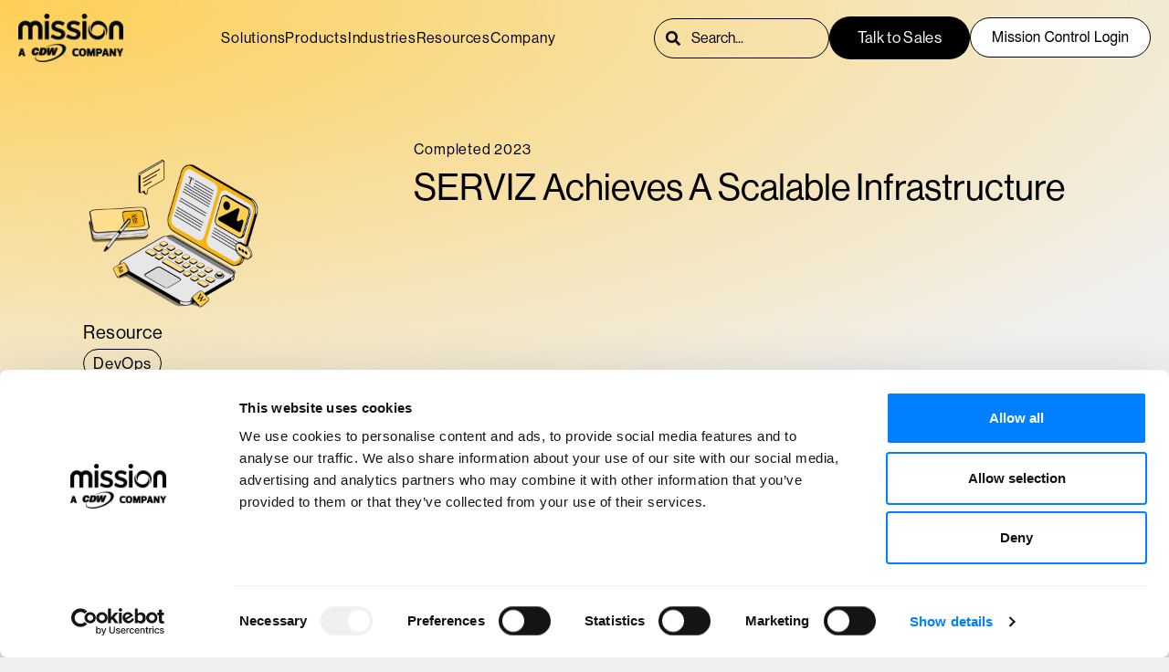

--- FILE ---
content_type: text/html; charset=UTF-8
request_url: https://www.missioncloud.com/case-studies/serviz
body_size: 14874
content:
<!doctype html><html lang="en"><head>
    <meta charset="utf-8">
    
    <title>Serviz | Mission Cloud</title>
     
    <link rel="shortcut icon" href="https://www.missioncloud.com/hubfs/mission-favicon-1.png">
    
    <meta name="description" content="SERVIZ Achieves A Scalable And Highly Available Infrastructure Using CloudFormation &amp;amp; Mission Managed Services">
    
    

       
    
     <meta name="viewport" content="width=device-width, initial-scale=1">

    <script src="/hs/hsstatic/jquery-libs/static-1.4/jquery/jquery-1.11.2.js"></script>
<script src="/hs/hsstatic/jquery-libs/static-1.4/jquery-migrate/jquery-migrate-1.2.1.js"></script>
<script>hsjQuery = window['jQuery'];</script>
    <meta property="og:description" content="SERVIZ Achieves A Scalable And Highly Available Infrastructure Using CloudFormation &amp;amp; Mission Managed Services">
    <meta property="og:title" content="Serviz | Mission Cloud">
    <meta name="twitter:description" content="SERVIZ Achieves A Scalable And Highly Available Infrastructure Using CloudFormation &amp;amp; Mission Managed Services">
    <meta name="twitter:title" content="Serviz | Mission Cloud">

    
<!--  Added by CookieBot integration -->
<script id="Cookiebot" src="https://consent.cookiebot.com/uc.js" data-cbid="d8aa433d-f4c4-4bb0-93e2-6afdb646b405" data-blockingmode="auto" type="text/javascript">
                </script>
<!-- /Added by CookieBot integration -->


    
    <style>
a.cta_button{-moz-box-sizing:content-box !important;-webkit-box-sizing:content-box !important;box-sizing:content-box !important;vertical-align:middle}.hs-breadcrumb-menu{list-style-type:none;margin:0px 0px 0px 0px;padding:0px 0px 0px 0px}.hs-breadcrumb-menu-item{float:left;padding:10px 0px 10px 10px}.hs-breadcrumb-menu-divider:before{content:'›';padding-left:10px}.hs-featured-image-link{border:0}.hs-featured-image{float:right;margin:0 0 20px 20px;max-width:50%}@media (max-width: 568px){.hs-featured-image{float:none;margin:0;width:100%;max-width:100%}}.hs-screen-reader-text{clip:rect(1px, 1px, 1px, 1px);height:1px;overflow:hidden;position:absolute !important;width:1px}
</style>

<link rel="stylesheet" href="https://www.missioncloud.com/hubfs/hub_generated/template_assets/1/140633522433/1767648300435/template_main.min.css">
<link rel="stylesheet" href="https://www.missioncloud.com/hubfs/hub_generated/template_assets/1/140636756533/1767648298669/template_blog.min.css">
<link rel="stylesheet" href="https://www.missioncloud.com/hubfs/hub_generated/module_assets/1/180943264576/1757000441874/module_top-navigation-updated.min.css">

  <style>
    #hs_cos_wrapper_module_16990341146200 .hs-search-field__bar>form {}

#hs_cos_wrapper_module_16990341146200 .hs-search-field__bar>form>label {}

#hs_cos_wrapper_module_16990341146200 .hs-search-field__bar>form>.hs-search-field__input {}

#hs_cos_wrapper_module_16990341146200 .hs-search-field__button {}

#hs_cos_wrapper_module_16990341146200 .hs-search-field__button:hover,
#hs_cos_wrapper_module_16990341146200 .hs-search-field__button:focus {}

#hs_cos_wrapper_module_16990341146200 .hs-search-field__button:active {}

#hs_cos_wrapper_module_16990341146200 .hs-search-field--open .hs-search-field__suggestions {}

#hs_cos_wrapper_module_16990341146200 .hs-search-field--open .hs-search-field__suggestions a {}

#hs_cos_wrapper_module_16990341146200 .hs-search-field--open .hs-search-field__suggestions a:hover {}

  </style>
  
<link rel="stylesheet" href="https://www.missioncloud.com/hubfs/hub_generated/module_assets/1/144620529317/1744339669497/module_2-column-headline-and-text.min.css">
<link rel="stylesheet" href="https://www.missioncloud.com/hubfs/hub_generated/module_assets/1/145808235036/1744339672363/module_related-blog-posts.min.css">

<style>
  
.related-posts-module {
  padding-top: 35px;
;
  }
  
  .related-posts-module .button-tag-section {
    display: flex;
    flex-direction: column;
    gap: 20px;
  }
  
  .related-posts-module article.blog-listing__post {
    padding: 50px 25px;
    display: flex;
    align-items: flex-start;
    flex-direction:column;
    justify-content:space-between;
    gap: 32px;
    text-align:left;
}
  
  .related-posts-module section.blog-listing.blog-listing-- {
    display: grid;
    grid-template-columns: repeat(3,1fr);
    gap: 20px;
}
  
  .related-posts-module a.blog-listing__post-button {
    font-size: 22px;
    font-weight: var(--weight-medium);
}
  
  .related-posts-module .blog-listing__post-content.blog-listing__post-content-- {
    display: flex;
    flex-direction: column;
    justify-content: space-between;
    gap: 32px;
    height:100%;
}
  
  .related-posts-module a.blog-listing__post-title-link {
    font-weight: var(--weight-medium);
  }

  
  @media (max-width:816px) {
    .related-posts-module section.blog-listing.blog-listing-- {
    display: grid;
    grid-template-columns: repeat(2,1fr);
}
    
  }
  
   @media (max-width:600px) {
    .related-posts-module section.blog-listing.blog-listing-- {
    display: grid;
    grid-template-columns: repeat(1,1fr);
}
    
  }
 
</style>


<link rel="stylesheet" href="https://www.missioncloud.com/hubfs/hub_generated/module_assets/1/143740047699/1744339656512/module_rich-text_image-box.min.css">

<style>
.rich-text_image-box_module {
  
  }
</style>

<link rel="stylesheet" href="https://www.missioncloud.com/hubfs/hub_generated/module_assets/1/142144576883/1744339653132/module_gradient-background.min.css">

  <style>
    #hs_cos_wrapper_module_16989538062192 .gradient-background { background:radial-gradient(120% 18% at 0% 0.0%,var(--gradient-yellow-start),var(--gradient-yellow-end)),radial-gradient(120% 18% at 140% 100.0%,var(--gradient-yellow-start),var(--gradient-yellow-end)); }

  </style>
  
<link rel="stylesheet" href="https://www.missioncloud.com/hubfs/hub_generated/module_assets/1/142043332469/1740867448140/module_footer.min.css">
    <script type="application/ld+json">
{
  "mainEntityOfPage" : {
    "@type" : "WebPage",
    "@id" : "https://www.missioncloud.com/case-studies/serviz"
  },
  "author" : {
    "name" : "Mission Cloud",
    "url" : "https://www.missioncloud.com/case-studies/author/mission-cloud",
    "@type" : "Person"
  },
  "headline" : "Serviz | Mission Cloud",
  "datePublished" : "2021-04-23T07:00:00.000Z",
  "dateModified" : "2023-12-05T19:36:37.053Z",
  "publisher" : {
    "name" : "Mission",
    "logo" : {
      "url" : "https://info.missioncloud.com/hubfs/Mission_CDW_Black.png",
      "@type" : "ImageObject"
    },
    "@type" : "Organization"
  },
  "@context" : "https://schema.org",
  "@type" : "BlogPosting",
  "image" : [ "https://info.missioncloud.com/hubfs/Imported_Blog_Media/5e0fd4aa98f2dcca51d01003_serviz-ogimage-1.jpg" ]
}
</script>


    <script data-search_input-config="config_module_16990341146200" type="application/json">
        {
          "autosuggest_results_message": "Results for “[[search_term]]”",
          "autosuggest_no_results_message": "There are no autosuggest results for “[[search_term]]”",
          "sr_empty_search_field_message": "There are no suggestions because the search field is empty.",
          "sr_autosuggest_results_message": "There are currently [[number_of_results]] auto-suggested results for [[search_term]]. Navigate to the results list by pressing the down arrow key, or press return to search for all results.",
          "sr_search_field_aria_label": "This is a search field with an auto-suggest feature attached.",
          "sr_search_button_aria_label": "Search"
        }
    </script>
    

    
<!--  Added by GoogleTagManager integration -->
<script>
var _hsp = window._hsp = window._hsp || [];
window.dataLayer = window.dataLayer || [];
function gtag(){dataLayer.push(arguments);}

var useGoogleConsentModeV2 = true;
var waitForUpdateMillis = 1000;



var hsLoadGtm = function loadGtm() {
    if(window._hsGtmLoadOnce) {
      return;
    }

    if (useGoogleConsentModeV2) {

      gtag('set','developer_id.dZTQ1Zm',true);

      gtag('consent', 'default', {
      'ad_storage': 'denied',
      'analytics_storage': 'denied',
      'ad_user_data': 'denied',
      'ad_personalization': 'denied',
      'wait_for_update': waitForUpdateMillis
      });

      _hsp.push(['useGoogleConsentModeV2'])
    }

    (function(w,d,s,l,i){w[l]=w[l]||[];w[l].push({'gtm.start':
    new Date().getTime(),event:'gtm.js'});var f=d.getElementsByTagName(s)[0],
    j=d.createElement(s),dl=l!='dataLayer'?'&l='+l:'';j.async=true;j.src=
    'https://www.googletagmanager.com/gtm.js?id='+i+dl;f.parentNode.insertBefore(j,f);
    })(window,document,'script','dataLayer','GTM-KVX5FRC');

    window._hsGtmLoadOnce = true;
};

_hsp.push(['addPrivacyConsentListener', function(consent){
  if(consent.allowed || (consent.categories && consent.categories.analytics)){
    hsLoadGtm();
  }
}]);

</script>

<!-- /Added by GoogleTagManager integration -->


<script type="text/javascript" data-cookieconsent="marketing">
  window.addEventListener("CookiebotOnAccept", function() {
    (function(c,l,a,r,i,t,y){
      c[a]=c[a]||function(){(c[a].q=c[a].q||[]).push(arguments)};
      t=l.createElement(r);t.async=1;t.src="https://www.clarity.ms/tag/"+i;
      y=l.getElementsByTagName(r)[0];y.parentNode.insertBefore(t,y);
    })(window, document, "clarity", "script", "q99cd8wcwj");
  });
</script>
<link rel="amphtml" href="https://www.missioncloud.com/case-studies/serviz?hs_amp=true">

<meta property="og:image" content="https://www.missioncloud.com/hubfs/Imported_Blog_Media/5e0fd4aa98f2dcca51d01003_serviz-ogimage-1.jpg">
<meta property="og:image:width" content="1200">
<meta property="og:image:height" content="630">

<meta name="twitter:image" content="https://www.missioncloud.com/hubfs/Imported_Blog_Media/5e0fd4aa98f2dcca51d01003_serviz-ogimage-1.jpg">


<meta property="og:url" content="https://www.missioncloud.com/case-studies/serviz">
<meta name="twitter:card" content="summary_large_image">

<link rel="canonical" href="https://www.missioncloud.com/case-studies/serviz">

<meta property="og:type" content="article">
<link rel="alternate" type="application/rss+xml" href="https://www.missioncloud.com/case-studies/rss.xml">
<meta name="twitter:domain" content="www.missioncloud.com">
<script src="//platform.linkedin.com/in.js" type="text/javascript">
    lang: en_US
</script>

<meta http-equiv="content-language" content="en">






    
    
    <script src="https://cdnjs.cloudflare.com/ajax/libs/bricks.js/1.1.1/bricks.min.js" defer></script>
  <meta name="generator" content="HubSpot"></head>
  <body>
<!--  Added by GoogleTagManager integration -->
<noscript><iframe src="https://www.googletagmanager.com/ns.html?id=GTM-KVX5FRC" height="0" width="0" style="display:none;visibility:hidden"></iframe></noscript>

<!-- /Added by GoogleTagManager integration -->

    <noscript>
      <style>
        .use-anim > .anim-fader {
          visibility: visible;
        }
      </style>
    </noscript>
    <div class="body-wrapper   hs-content-id-111614330913 hs-blog-post hs-blog-id-111029507749">
       <div data-global-resource-path="Mission-Cloud-Theme-2024/templates/partials/header.html">
<header class="header">


  
  <a href="#main-content" class="sr-only">Skip to content</a>


<div id="hs_cos_wrapper_module_16990341146200" class="hs_cos_wrapper hs_cos_wrapper_widget hs_cos_wrapper_type_module" style="" data-hs-cos-general-type="widget" data-hs-cos-type="module">
    
    
    
    
    
    
    
    
    
    
    
    
    
    
    
    
  
  
  <div class="overlay"></div>
  
    
  
    
    <div class="desktopMenu menu-container false updated-nav" role="navigation">
      <div class="page-center">
        <div class="desktop-config">
          <div class="nav_parent nav_container">
            <div class="nav_logo">
              <a class="branding-logo" href="/">
                
                
                
                
                <img src="https://www.missioncloud.com/hs-fs/hubfs/Mission_CDW_Black.png?width=1000&amp;height=464&amp;name=Mission_CDW_Black.png" alt="Mission_CDW_Black" loading="lazy" width="1000" height="464" srcset="https://www.missioncloud.com/hs-fs/hubfs/Mission_CDW_Black.png?width=500&amp;height=232&amp;name=Mission_CDW_Black.png 500w, https://www.missioncloud.com/hs-fs/hubfs/Mission_CDW_Black.png?width=1000&amp;height=464&amp;name=Mission_CDW_Black.png 1000w, https://www.missioncloud.com/hs-fs/hubfs/Mission_CDW_Black.png?width=1500&amp;height=696&amp;name=Mission_CDW_Black.png 1500w, https://www.missioncloud.com/hs-fs/hubfs/Mission_CDW_Black.png?width=2000&amp;height=928&amp;name=Mission_CDW_Black.png 2000w, https://www.missioncloud.com/hs-fs/hubfs/Mission_CDW_Black.png?width=2500&amp;height=1160&amp;name=Mission_CDW_Black.png 2500w, https://www.missioncloud.com/hs-fs/hubfs/Mission_CDW_Black.png?width=3000&amp;height=1392&amp;name=Mission_CDW_Black.png 3000w" sizes="(max-width: 1000px) 100vw, 1000px">
                
              </a>
            </div>
            <div class="nav_parent">
              <nav>
                <ul class="nav_items">
                  
                  
                  <li class="nav_item nav_item-top--level">
                  <a class="nav_item-top--level-toggle anim">
                      <span class="underline">
                      Solutions
                      </span>
                    </a>
                    
                    <div class="nav_content">
                      <ul class="nav_content-items">
                        
                        
                          <li class="nav_content-section no-line ">
                          <a class="nav_content-heading anim" href="https://www.missioncloud.com/solutions/aws-cloud-management">
                              <span class="underline">
                              AWS Cloud Management
                              </span>
                          </a>
                          
                          
                          <span class="divider"></span>
                          
                          
                          <ul>
                              
                            
                            <li>
                              <a class="nav_content-child--heading anim" href="https://www.missioncloud.com/solutions/aws-cloud-management/cloud-operations">
                                  <span class="underline">
                                  Cloud Operations
                                  </span>
                              </a>
                              
                                
                            
                            </li><li>
                              <a class="nav_content-child--heading anim" href="https://www.missioncloud.com/solutions/aws-cloud-management/cost-optimization">
                                  <span class="underline">
                                  Cost Optimization
                                  </span>
                              </a>
                              
                                
                            
                            </li><li>
                              <a class="nav_content-child--heading anim" href="https://www.missioncloud.com/solutions/aws-cloud-security">
                                  <span class="underline">
                                  Cloud Security
                                  </span>
                              </a>
                              
                              
                            </li>
                          </ul>
                          
                        </li>
                        
                        
                          <li class="nav_content-section no-line ">
                          <a class="nav_content-heading anim" href="https://www.missioncloud.com/solutions/aws-cloud-migration-services">
                              <span class="underline">
                              AWS Migrations
                              </span>
                          </a>
                          
                          
                          <span class="divider"></span>
                          
                          
                          <ul>
                              
                            
                            <li>
                              <a class="nav_content-child--heading anim" href="https://www.missioncloud.com/solutions/aws-cloud-migration-services/database-migration">
                                  <span class="underline">
                                  Database Migration
                                  </span>
                              </a>
                              
                                
                            
                            </li><li>
                              <a class="nav_content-child--heading anim" href="https://www.missioncloud.com/solutions/aws-cloud-migration-services/virtual-machine-migration">
                                  <span class="underline">
                                  Virtual Machine Migration
                                  </span>
                              </a>
                              
                                
                            
                            </li><li>
                              <a class="nav_content-child--heading anim" href="https://www.missioncloud.com/solutions/aws-cloud-migration-services/microsoft-migration">
                                  <span class="underline">
                                  Microsoft to AWS Migration
                                  </span>
                              </a>
                              
                                
                            
                            </li><li>
                              <a class="nav_content-child--heading anim" href="https://www.missioncloud.com/solutions/aws-cloud-migration-services/azure-aws-migration">
                                  <span class="underline">
                                  Azure to AWS Migration
                                  </span>
                              </a>
                              
                                
                            
                            </li><li>
                              <a class="nav_content-child--heading anim" href="https://www.missioncloud.com/solutions/aws-cloud-migration-services/gcp-aws-migration">
                                  <span class="underline">
                                  GCP to AWS Migration
                                  </span>
                              </a>
                              
                              
                            </li>
                          </ul>
                          
                        </li>
                        
                        
                          <li class="nav_content-section no-line ">
                          <a class="nav_content-heading anim" href="https://www.missioncloud.com/solutions/aws-modernization">
                              <span class="underline">
                              AWS Modernization
                              </span>
                          </a>
                          
                          
                          <span class="divider"></span>
                          
                          
                          <ul>
                              
                            
                            <li>
                              <a class="nav_content-child--heading anim" href="https://www.missioncloud.com/solutions/aws-modernization/cloud-containers">
                                  <span class="underline">
                                  Containers
                                  </span>
                              </a>
                              
                                
                            
                            </li><li>
                              <a class="nav_content-child--heading anim" href="https://www.missioncloud.com/solutions/aws-modernization/serverless-computing">
                                  <span class="underline">
                                  Serverless Computing
                                  </span>
                              </a>
                              
                                
                            
                            </li><li>
                              <a class="nav_content-child--heading anim" href="https://www.missioncloud.com/solutions/devops-services">
                                  <span class="underline">
                                  DevOps &amp; Automation
                                  </span>
                              </a>
                              
                              
                            </li>
                          </ul>
                          
                        </li>
                        
                        
                          <li class="nav_content-section no-line ">
                          <a class="nav_content-heading anim" href="https://www.missioncloud.com/solutions/data-analytics-machine-learning">
                              <span class="underline">
                              Data, Analytics + Machine Learning
                              </span>
                          </a>
                          
                          
                          <span class="divider"></span>
                          
                          
                          <ul>
                              
                            
                            <li>
                              <a class="nav_content-child--heading anim" href="https://www.missioncloud.com/solutions/data-analytics-machine-learning/data-engineering-analytics">
                                  <span class="underline">
                                  Data Engineering + Analytics
                                  </span>
                              </a>
                              
                                
                            
                            </li><li>
                              <a class="nav_content-child--heading anim" href="https://www.missioncloud.com/solutions/data-analytics-machine-learning/machine-learning-operations">
                                  <span class="underline">
                                  ML Operations
                                  </span>
                              </a>
                              
                                
                            
                            </li><li>
                              <a class="nav_content-child--heading anim" href="https://www.missioncloud.com/solutions/data-analytics-machine-learning/data-science-ai-ml">
                                  <span class="underline">
                                  Data Science + AI/ML
                                  </span>
                              </a>
                              
                              
                            </li>
                          </ul>
                          
                        </li>
                        
                        
                          <li class="nav_content-section no-line ">
                          <a class="nav_content-heading anim" href="https://www.missioncloud.com/solutions/data-analytics-machine-learning/generative-ai">
                              <span class="underline">
                              Generative AI
                              </span>
                          </a>
                          
                          
                          <span class="divider"></span>
                          
                          
                          <ul>
                              
                            
                            <li>
                              <a class="nav_content-child--heading anim" href="https://www.missioncloud.com/solutions/gen-ai/dubbing-translation-pipelines">
                                  <span class="underline">
                                  Dubbing &amp; Translation Pipelines
                                  </span>
                              </a>
                              
                                
                            
                            </li><li>
                              <a class="nav_content-child--heading anim" href="https://www.missioncloud.com/solutions/gen-ai/call-centers">
                                  <span class="underline">
                                  Call Centers
                                  </span>
                              </a>
                              
                                
                            
                            </li><li>
                              <a class="nav_content-child--heading anim" href="https://www.missioncloud.com/solutions/gen-ai/intelligent-document-processing">
                                  <span class="underline">
                                  Intelligent Document Processing
                                  </span>
                              </a>
                              
                                
                            
                            </li><li>
                              <a class="nav_content-child--heading anim" href="https://www.missioncloud.com/solutions/gen-ai/automated-marketing">
                                  <span class="underline">
                                  Automated &amp; Personalized Marketing
                                  </span>
                              </a>
                              
                                
                            
                            </li><li>
                              <a class="nav_content-child--heading anim" href="https://www.missioncloud.com/solutions/gen-ai/knowledge-management">
                                  <span class="underline">
                                  Chatbots &amp; Knowledge Management
                                  </span>
                              </a>
                              
                                
                            
                            </li><li>
                              <a class="nav_content-child--heading anim" href="https://www.missioncloud.com/solutions/gen-ai/marketing-image-generation">
                                  <span class="underline">
                                  Image Generation
                                  </span>
                              </a>
                              
                                
                            
                            </li><li>
                              <a class="nav_content-child--heading anim" href="https://www.missioncloud.com/solutions/gen-ai/agentic-ai">
                                  <span class="underline">
                                  Agentic AI
                                  </span>
                              </a>
                              
                              
                            </li>
                          </ul>
                          
                        </li>
                        
                        
                          <li class="nav_content-section no-line ">
                          <a class="nav_content-heading anim" href="https://www.missioncloud.com/services/consulting-services/aws-consulting-services">
                              <span class="underline">
                              More AWS Consulting
                              </span>
                          </a>
                          
                          
                          <span class="divider"></span>
                          
                          
                          <ul>
                              
                            
                            <li>
                              <a class="nav_content-child--heading anim" href="https://www.missioncloud.com/aws/amazon-bedrock">
                                  <span class="underline">
                                  Amazon Bedrock
                                  </span>
                              </a>
                              
                                
                            
                            </li><li>
                              <a class="nav_content-child--heading anim" href="https://www.missioncloud.com/aws/amazon-cloudfront">
                                  <span class="underline">
                                  Amazon CloudFront
                                  </span>
                              </a>
                              
                                
                            
                            </li><li>
                              <a class="nav_content-child--heading anim" href="https://www.missioncloud.com/aws/amazon-connect">
                                  <span class="underline">
                                  Amazon Connect
                                  </span>
                              </a>
                              
                                
                            
                            </li><li>
                              <a class="nav_content-child--heading anim" href="https://www.missioncloud.com/solutions/aws-glue">
                                  <span class="underline">
                                  AWS Glue
                                  </span>
                              </a>
                              
                                
                            
                            </li><li>
                              <a class="nav_content-child--heading anim" href="https://www.missioncloud.com/solutions/amazon-opensearch-service">
                                  <span class="underline">
                                  Amazon OpenSearch
                                  </span>
                              </a>
                              
                                
                            
                            </li><li>
                              <a class="nav_content-child--heading anim" href="https://www.missioncloud.com/solutions/generative-ai/amazon-q-consulting">
                                  <span class="underline">
                                  Amazon Q
                                  </span>
                              </a>
                              
                                
                            
                            </li><li>
                              <a class="nav_content-child--heading anim" href="https://www.missioncloud.com/solutions/amazon-quicksight">
                                  <span class="underline">
                                  Amazon QuickSight
                                  </span>
                              </a>
                              
                                
                            
                            </li><li>
                              <a class="nav_content-child--heading anim" href="https://www.missioncloud.com/aws/amazon-redshift">
                                  <span class="underline">
                                  Amazon Redshift
                                  </span>
                              </a>
                              
                                
                            
                            </li><li>
                              <a class="nav_content-child--heading anim" href="https://www.missioncloud.com/aws/amazon-sagemaker">
                                  <span class="underline">
                                  Amazon SageMaker
                                  </span>
                              </a>
                              
                              
                            </li>
                          </ul>
                          
                        </li>
                        
                      </ul>
                    </div>
                    
                  </li>
                  
                  
                  <li class="nav_item nav_item-top--level">
                  <a class="nav_item-top--level-toggle anim">
                      <span class="underline">
                      Products
                      </span>
                    </a>
                    
                    <div class="nav_content">
                      <ul class="nav_content-items">
                        
                        
                          <li class="nav_content-section no-line ">
                          <a class="nav_content-heading anim" href="https://www.missioncloud.com/products">
                              <span class="underline">
                              Managed Services
                              </span>
                          </a>
                          
                          
                          <span class="divider"></span>
                          
                          
                          <ul>
                              
                            
                            <li>
                              <a class="nav_content-child--heading anim" href="https://www.missioncloud.com/products/cloud-foundation">
                                  <span class="underline">
                                  Cloud Foundation
                                  </span>
                              </a>
                              <p>Manage costs, support your teams, and build to scale</p>
                                
                            
                            </li><li>
                              <a class="nav_content-child--heading anim" href="https://www.missioncloud.com/products/cloud-secure">
                                  <span class="underline">
                                  Cloud Secure
                                  </span>
                              </a>
                              <p>Fully managed security, detection, and response</p>
                                
                            
                            </li><li>
                              <a class="nav_content-child--heading anim" href="https://www.missioncloud.com/products/cloud-operate">
                                  <span class="underline">
                                  Cloud Operate
                                  </span>
                              </a>
                              <p>Fully managed monitoring, 24/7 alert response, and operational best practices</p>
                                
                            
                            </li><li>
                              <a class="nav_content-child--heading anim" href="https://www.missioncloud.com/products/cloud-gateway">
                                  <span class="underline">
                                  Cloud Gateway
                                  </span>
                              </a>
                              <p>Guidance for efficient cloud growth and foundational best practices</p>
                                
                            
                            </li><li>
                              <a class="nav_content-child--heading anim" href="https://www.missioncloud.com/products/ai-gateway">
                                  <span class="underline">
                                  AI Gateway
                                  </span>
                              </a>
                              <p>Optimize and scale your AI solutions on AWS</p>
                                
                            
                            </li><li>
                              <a class="nav_content-child--heading anim" href="https://www.missioncloud.com/products/ai-foundation">
                                  <span class="underline">
                                  AI Foundation
                                  </span>
                              </a>
                              <p>Cost management and foundational best practices for AI solutions on AWS</p>
                              
                            </li>
                          </ul>
                          
                        </li>
                        
                        
                          <li class="nav_content-section no-line ">
                          <a class="nav_content-heading anim" href="https://www.missioncloud.com/products">
                              <span class="underline">
                              Professional Services
                              </span>
                          </a>
                          
                          
                          <span class="divider"></span>
                          
                          
                          <ul>
                              
                            
                            <li>
                              <a class="nav_content-child--heading anim" href="https://www.missioncloud.com/solutions/aws-cloud-migration-services">
                                  <span class="underline">
                                  AWS Migrations
                                  </span>
                              </a>
                              <p>Minimize downtime, forecast costs, and migrate efficiently</p>
                                
                            
                            </li><li>
                              <a class="nav_content-child--heading anim" href="https://www.missioncloud.com/solutions/aws-modernization">
                                  <span class="underline">
                                  AWS Modernization
                                  </span>
                              </a>
                              <p>Containerization, serverless, and microservices</p>
                                
                            
                            </li><li>
                              <a class="nav_content-child--heading anim" href="https://www.missioncloud.com/solutions/data-analytics-machine-learning">
                                  <span class="underline">
                                  Data, Analytics &amp; Machine Learning
                                  </span>
                              </a>
                              <p>Leverage data analytics and machine learning to elevate your business</p>
                                
                            
                            </li><li>
                              <a class="nav_content-child--heading anim" href="https://www.missioncloud.com/solutions/data-analytics-machine-learning/generative-ai">
                                  <span class="underline">
                                  Generative AI
                                  </span>
                              </a>
                              <p>Leverage AWS AI tools: Amazon Bedrock, SageMaker, and Foundation Models</p>
                              
                            </li>
                          </ul>
                          
                        </li>
                        
                        
                          <li class="nav_content-section no-line ">
                          <a class="nav_content-heading anim" href="https://www.missioncloud.com/products/fasttrack">
                              <span class="underline">
                              FastTrack <i><b>New</b></i>
                              </span>
                          </a>
                          
                          
                          <span class="divider"></span>
                          
                          
                          <ul>
                              
                            
                            <li>
                              <a class="nav_content-child--heading anim" href="https://www.missioncloud.com/products/fasttrack/chatbot-builder">
                                  <span class="underline">
                                  Chatbot Builder
                                  </span>
                              </a>
                              <p>Deliver 24/7 intelligent conversational experiences</p>
                                
                            
                            </li><li>
                              <a class="nav_content-child--heading anim" href="https://www.missioncloud.com/products/fasttrack/idp">
                                  <span class="underline">
                                  Intelligent Document Processing
                                  </span>
                              </a>
                              <p>Automate data extraction from any document to reduce manual effort</p>
                                
                            
                            </li><li>
                              <a class="nav_content-child--heading anim" href="https://www.missioncloud.com/products/fasttrack/ml-model">
                                  <span class="underline">
                                  ML Model
                                  </span>
                              </a>
                              <p>Build custom models to solve unique challenges and leverage proprietary data</p>
                                
                            
                            </li><li>
                              <a class="nav_content-child--heading anim" href="https://www.missioncloud.com/products/fasttrack/quicksight">
                                  <span class="underline">
                                  QuickSight Migration
                                  </span>
                              </a>
                              <p>Modernize BI solutions to lower costs and empower self-service analytics</p>
                              
                            </li>
                          </ul>
                          
                        </li>
                        
                      </ul>
                    </div>
                    
                  </li>
                  
                  
                  <li class="nav_item nav_item-top--level">
                  <a class="nav_item-top--level-toggle anim">
                      <span class="underline">
                      Industries
                      </span>
                    </a>
                    
                    <div class="nav_content">
                      <ul class="nav_content-items">
                        
                        
                          <li class="nav_content-section no-line ">
                          <a class="nav_content-heading anim" href="https://www.missioncloud.com/industry/healthcare">
                              <span class="underline">
                              Healthcare
                              </span>
                          </a>
                          <p>Payers<br>Providers</p>
                          
                          
                        </li>
                        
                        
                          <li class="nav_content-section no-line ">
                          <a class="nav_content-heading anim" href="https://www.missioncloud.com/industry/life-sciences">
                              <span class="underline">
                              Life Sciences
                              </span>
                          </a>
                          <p>Biotech<br>Pharmaceuticals<br>Medical Devices</p>
                          
                          
                        </li>
                        
                        
                          <li class="nav_content-section no-line ">
                          <a class="nav_content-heading anim" href="https://www.missioncloud.com/industry/retail">
                              <span class="underline">
                              Retail
                              </span>
                          </a>
                          <p>Ecommerce<br>Consumer Goods<br>Food &amp; Wellness<br>Travel &amp; Hospitality</p>
                          
                          
                        </li>
                        
                        
                          <li class="nav_content-section no-line ">
                          <a class="nav_content-heading anim" href="https://www.missioncloud.com/industry/software">
                              <span class="underline">
                              Software
                              </span>
                          </a>
                          <p>SaaS<br>Data &amp; AI<br>Networking &amp; Infrastructure<br>Martech &amp; Adtech<br>Security</p>
                          
                          
                        </li>
                        
                        
                          <li class="nav_content-section no-line ">
                          <a class="nav_content-heading anim" href="https://www.missioncloud.com/industry/media">
                              <span class="underline">
                              Media
                              </span>
                          </a>
                          <p>Media &amp; Entertainment<br>Telecommunications<br>Agencies<br>Sports &amp; Events<br>Games</p>
                          
                          
                        </li>
                        
                        
                          <li class="nav_content-section no-line ">
                          <a class="nav_content-heading anim" href="https://www.missioncloud.com/industry/finance">
                              <span class="underline">
                              Finance
                              </span>
                          </a>
                          <p>Insurance<br>Banking<br>Capital Markets<br>Payments<br>Fintech<br>Data Providers</p>
                          
                          
                        </li>
                        
                        
                          <li class="nav_content-section no-line ">
                          <a class="nav_content-heading anim" href="https://www.missioncloud.com/solutions/private-equity/">
                              <span class="underline">
                              Private Equity 
                              </span>
                          </a>
                          
                          
                          
                        </li>
                        
                      </ul>
                    </div>
                    
                  </li>
                  
                  
                  <li class="nav_item nav_item-top--level">
                  <a class="nav_item-top--level-toggle anim">
                      <span class="underline">
                      Resources
                      </span>
                    </a>
                    
                    <div class="nav_content">
                      <ul class="nav_content-items">
                        
                        
                          <li class="nav_content-section no-line ">
                          <a class="nav_content-heading anim" href="https://www.missioncloud.com/resources">
                              <span class="underline">
                              Resource Hub
                              </span>
                          </a>
                          
                          
                          
                        </li>
                        
                        
                          <li class="nav_content-section no-line ">
                          <a class="nav_content-heading anim" href="https://www.missioncloud.com/resources?type=Case+Studies#resources">
                              <span class="underline">
                              Customer Success Stories
                              </span>
                          </a>
                          
                          
                          
                        </li>
                        
                        
                          <li class="nav_content-section no-line ">
                          <a class="nav_content-heading anim" href="https://www.missioncloud.com/blog">
                              <span class="underline">
                              Blog
                              </span>
                          </a>
                          
                          
                          
                        </li>
                        
                        
                          <li class="nav_content-section no-line ">
                          <a class="nav_content-heading anim" href="https://www.missioncloud.com/resources?type=Videos#resources">
                              <span class="underline">
                              Videos
                              </span>
                          </a>
                          
                          
                          
                        </li>
                        
                        
                          <li class="nav_content-section no-line ">
                          <a class="nav_content-heading anim" href="https://www.missioncloud.com/resources?type=Podcasts#resources">
                              <span class="underline">
                              Podcasts
                              </span>
                          </a>
                          
                          
                          
                        </li>
                        
                        
                          <li class="nav_content-section no-line ">
                          <a class="nav_content-heading anim" href="https://www.missioncloud.com/resources?type=Ebooks#resources">
                              <span class="underline">
                              Ebooks
                              </span>
                          </a>
                          
                          
                          
                        </li>
                        
                        
                          <li class="nav_content-section no-line ">
                          <a class="nav_content-heading anim" href="https://www.missioncloud.com/resources?type=Tools#resources">
                              <span class="underline">
                              Tools
                              </span>
                          </a>
                          
                          
                          
                        </li>
                        
                        
                          <li class="nav_content-section no-line ">
                          <a class="nav_content-heading anim" href="https://www.missioncloud.com/resources?type=Datasheets#resources">
                              <span class="underline">
                              Data Sheets
                              </span>
                          </a>
                          
                          
                          
                        </li>
                        
                        
                          <li class="nav_content-section no-line ">
                          <a class="nav_content-heading anim" href="https://events.missioncloud.com/">
                              <span class="underline">
                              Events
                              </span>
                          </a>
                          
                          
                          
                        </li>
                        
                      </ul>
                    </div>
                    
                  </li>
                  
                  
                  <li class="nav_item nav_item-top--level">
                  <a class="nav_item-top--level-toggle anim">
                      <span class="underline">
                      Company
                      </span>
                    </a>
                    
                    <div class="nav_content">
                      <ul class="nav_content-items">
                        
                        
                          <li class="nav_content-section no-line ">
                          <a class="nav_content-heading anim" href="https://www.missioncloud.com/company/about-us">
                              <span class="underline">
                              About Us
                              </span>
                          </a>
                          
                          
                          
                        </li>
                        
                        
                          <li class="nav_content-section no-line ">
                          <a class="nav_content-heading anim" href="https://www.missioncloud.com/press">
                              <span class="underline">
                              Press &amp; News
                              </span>
                          </a>
                          
                          
                          
                        </li>
                        
                        
                          <li class="nav_content-section no-line ">
                          <a class="nav_content-heading anim" href="https://www.missioncloud.com/company/people-culture">
                              <span class="underline">
                              People &amp; Culture
                              </span>
                          </a>
                          
                          
                          
                        </li>
                        
                        
                          <li class="nav_content-section no-line ">
                          <a class="nav_content-heading anim" href="https://www.missioncloud.com/cloud-literacy-commitment">
                              <span class="underline">
                              Cloud Literacy Commitment
                              </span>
                          </a>
                          
                          
                          
                        </li>
                        
                        
                          <li class="nav_content-section no-line ">
                          <a class="nav_content-heading anim" href="https://www.missioncloud.com/careers">
                              <span class="underline">
                              Careers
                              </span>
                          </a>
                          
                          
                          
                        </li>
                        
                        
                          <li class="nav_content-section no-line ">
                          <a class="nav_content-heading anim" href="https://www.missioncloud.com/company/security">
                              <span class="underline">
                              Security
                              </span>
                          </a>
                          
                          
                          
                        </li>
                        
                      </ul>
                    </div>
                    
                  </li>
                  
                </ul>
              </nav>
            </div>
            <div class="nav_buttons">
            <!-- start of search bar -->
              <div class="hs-search-field">
              <div class="hs-search-field__bar hs-search-field__bar--button-  ">
                <form data-hs-do-not-collect="true" class="hs-search-field__form" action="/hs-search-results">
  
                  <label class="hs-search-field__label show-for-sr" for="module_16990341146200-input">This is a search field with an auto-suggest feature attached.</label>
                  <button class="hs-search-field__button " aria-label="Search">
                  
                    <span id="hs_cos_wrapper_module_16990341146200_" class="hs_cos_wrapper hs_cos_wrapper_widget hs_cos_wrapper_type_icon" style="" data-hs-cos-general-type="widget" data-hs-cos-type="icon"><svg version="1.0" xmlns="http://www.w3.org/2000/svg" viewbox="0 0 512 512" aria-hidden="true"><g id="search1_layer"><path d="M505 442.7L405.3 343c-4.5-4.5-10.6-7-17-7H372c27.6-35.3 44-79.7 44-128C416 93.1 322.9 0 208 0S0 93.1 0 208s93.1 208 208 208c48.3 0 92.7-16.4 128-44v16.3c0 6.4 2.5 12.5 7 17l99.7 99.7c9.4 9.4 24.6 9.4 33.9 0l28.3-28.3c9.4-9.4 9.4-24.6.1-34zM208 336c-70.7 0-128-57.2-128-128 0-70.7 57.2-128 128-128 70.7 0 128 57.2 128 128 0 70.7-57.2 128-128 128z" /></g></svg></span>
                     
                    </button>
                  <input role="combobox" aria-expanded="false" aria-controls="autocomplete-results" aria-label="This is a search field with an auto-suggest feature attached." type="search" class="hs-search-field__input search" id="module_16990341146200-input" name="q" autocomplete="off" onfocus="this.placeholder = ''" onblur="this.placeholder = 'Search...'" aria-autocomplete="list" placeholder="Search...">
  
                  
                  <input type="hidden" name="type" value="SITE_PAGE">
                  
                  
                  <input type="hidden" name="type" value="LANDING_PAGE">
                  
                  
                  <input type="hidden" name="type" value="BLOG_POST">
                  <input type="hidden" name="type" value="LISTING_PAGE">
                  
                  
  
  
                  <div class="hs-search-field__suggestions-container ">
                    <ul id="autocomplete-results" role="listbox" aria-label="term" class="hs-search-field__suggestions">
                      
                      <li role="option" tabindex="-1" aria-posinset="1" aria-setsize="0" class="results-for show-for-sr">There are no suggestions because the search field is empty.</li>
                      
                    </ul>
                  </div>
                </form>
              </div>
              <div id="sr-messenger" class="hs-search-sr-message-container show-for-sr" role="status" aria-live="polite" aria-atomic="true">
              </div>
            </div>
            <!-- end of search bar -->
            
            
            
            <a class="nav_buttons get-started main-button" role="button" href="https://www.missioncloud.com/connect">Talk to Sales</a>
            
  
            
              <div class="secondary-button secondary-cta">
                <span id="hs_cos_wrapper_module_16990341146200_" class="hs_cos_wrapper hs_cos_wrapper_widget hs_cos_wrapper_type_cta" style="" data-hs-cos-general-type="widget" data-hs-cos-type="cta"><div class="hs-cta-embed hs-cta-simple-placeholder hs-cta-embed-171819165723" style="max-width:100%; max-height:100%; width:198px;height:44.3984375px" data-hubspot-wrapper-cta-id="171819165723">
  <a href="/hs/cta/wi/redirect?encryptedPayload=AVxigLIoTIOWPIP7xwspzIBwLkukdMI0SGS7ZKkW16QwcVIwIwVnlWrTrddsYwQKN9WNtBcYetQkKaPGqVwNA7%2FlaQpUgCBeFRd56zTcvBhTHRPzLc6Nv%2FpvBearjAbQKb3Y9OgL6EAaqjKYhAqUBa47vP64xHvScsh1IbLV3WiIVV30Yq0%3D&amp;webInteractiveContentId=171819165723&amp;portalId=2147348" target="_blank" rel="noopener" crossorigin="anonymous">
    <img alt="Mission Control Login" loading="lazy" src="https://no-cache.hubspot.com/cta/default/2147348/interactive-171819165723.png" style="height: 100%; width: 100%; object-fit: fill" onerror="this.style.display='none'">
  </a>
</div>
</span>
              </div>
              
            </div>
  
          </div>
        </div>
      </div>
    </div>
    
    
    <div class="mobileNavWrapper false mobile-menu-container transparency updated-nav" role="navigation">
      <div class="page-center mobile-config">
        <div class="mobileContainer">
          <a class="mobile-branding-logo" href="/">
            
            
            
            
            <img src="https://www.missioncloud.com/hs-fs/hubfs/Mission_CDW_Black.png?width=1000&amp;height=464&amp;name=Mission_CDW_Black.png" alt="Mission_CDW_Black" loading="lazy" width="1000" height="464" srcset="https://www.missioncloud.com/hs-fs/hubfs/Mission_CDW_Black.png?width=500&amp;height=232&amp;name=Mission_CDW_Black.png 500w, https://www.missioncloud.com/hs-fs/hubfs/Mission_CDW_Black.png?width=1000&amp;height=464&amp;name=Mission_CDW_Black.png 1000w, https://www.missioncloud.com/hs-fs/hubfs/Mission_CDW_Black.png?width=1500&amp;height=696&amp;name=Mission_CDW_Black.png 1500w, https://www.missioncloud.com/hs-fs/hubfs/Mission_CDW_Black.png?width=2000&amp;height=928&amp;name=Mission_CDW_Black.png 2000w, https://www.missioncloud.com/hs-fs/hubfs/Mission_CDW_Black.png?width=2500&amp;height=1160&amp;name=Mission_CDW_Black.png 2500w, https://www.missioncloud.com/hs-fs/hubfs/Mission_CDW_Black.png?width=3000&amp;height=1392&amp;name=Mission_CDW_Black.png 3000w" sizes="(max-width: 1000px) 100vw, 1000px">
            
          </a>
          <div class="mobileMenuTrigger" tabindex="0">
            <div class="menu-btn__burger"></div>
          </div>
        </div>
    
        <div class="nav_parent">
  
          <div class="mobile-searchBar">
            <div class="hs-search-field">
              <div class="hs-search-field__bar hs-search-field__bar--button-  ">
                <form data-hs-do-not-collect="true" class="hs-search-field__form" action="/hs-search-results">
    
                  <label class="hs-search-field__label show-for-sr" for="module_16990341146200-input">This is a search field with an auto-suggest feature attached.</label>
    
                  <input role="combobox" aria-expanded="false" aria-controls="autocomplete-results" aria-label="This is a search field with an auto-suggest feature attached." type="search" class="hs-search-field__input search" id="module_16990341146200-input" name="q" autocomplete="off" aria-autocomplete="list" placeholder="Place Your Search Here" onfocus="this.placeholder = ''" onblur="this.placeholder = 'Place Your Search Here'">
    
                  
                  <input type="hidden" name="type" value="SITE_PAGE">
                  
                  
                  <input type="hidden" name="type" value="LANDING_PAGE">
                  
                  
                  <input type="hidden" name="type" value="BLOG_POST">
                  <input type="hidden" name="type" value="LISTING_PAGE">
                  
                  
    
                  <button class="hs-search-field__button " aria-label="Search">
                    <span id="hs_cos_wrapper_module_16990341146200_" class="hs_cos_wrapper hs_cos_wrapper_widget hs_cos_wrapper_type_icon" style="" data-hs-cos-general-type="widget" data-hs-cos-type="icon"><svg version="1.0" xmlns="http://www.w3.org/2000/svg" viewbox="0 0 512 512" aria-hidden="true"><g id="search2_layer"><path d="M505 442.7L405.3 343c-4.5-4.5-10.6-7-17-7H372c27.6-35.3 44-79.7 44-128C416 93.1 322.9 0 208 0S0 93.1 0 208s93.1 208 208 208c48.3 0 92.7-16.4 128-44v16.3c0 6.4 2.5 12.5 7 17l99.7 99.7c9.4 9.4 24.6 9.4 33.9 0l28.3-28.3c9.4-9.4 9.4-24.6.1-34zM208 336c-70.7 0-128-57.2-128-128 0-70.7 57.2-128 128-128 70.7 0 128 57.2 128 128 0 70.7-57.2 128-128 128z" /></g></svg></span>
                     </button>
                  <div class="hs-search-field__suggestions-container ">
                    <ul id="autocomplete-results" role="listbox" aria-label="term" class="hs-search-field__suggestions">
                      
                      <li role="option" tabindex="-1" aria-posinset="1" aria-setsize="0" class="results-for show-for-sr">There are no suggestions because the search field is empty.</li>
                      
                    </ul>
                  </div>
                </form>
              </div>
              <div id="sr-messenger" class="hs-search-sr-message-container show-for-sr" role="status" aria-live="polite" aria-atomic="true">
              </div>
            </div>
            <!-- end of search bar -->
          </div>
  
          <div class="nav_mobile_menu_items">
  
          <nav class="nav_items">
            
            
            <details class="nav_item nav_item-top--level">
              <summary class="nav_item-top--level-toggle anim">
                <span class="underline">
                  <span>Solutions</span>
                  <svg width="22" height="15" viewbox="0 0 22 15" fill="none" xmlns="http://www.w3.org/2000/svg">
                    <path fill-rule="evenodd" clip-rule="evenodd" d="M18.7439 0.743937L11 8.48787L3.25607 0.743935L0.22583 3.77417L7.96977 11.5181L11 14.5483L14.0302 11.5181L21.7742 3.77417L18.7439 0.743937Z" fill="#000000"></path>
                  </svg>
                </span>
              </summary>
        
            <div class="nav_content">
              
               
              
              <details class="nav_content-section">
                <summary class="nav_content-heading anim">
                  <span class="underline">
                    <span>AWS Cloud Management</span>
                    <svg width="22" height="15" viewbox="0 0 22 15" fill="none" xmlns="http://www.w3.org/2000/svg">
                      <path fill-rule="evenodd" clip-rule="evenodd" d="M18.7439 0.743937L11 8.48787L3.25607 0.743935L0.22583 3.77417L7.96977 11.5181L11 14.5483L14.0302 11.5181L21.7742 3.77417L18.7439 0.743937Z" fill="#000000"></path>
                    </svg>
                  </span>
                </summary>  
                
                
                <div class="nav_content-child">
                  
                  
                  <a class="nav_content-child--heading anim" href="https://www.missioncloud.com/solutions/aws-cloud-management/cloud-operations">
                    <span class="underline">
                      <span>Cloud Operations</span>
                    </span>
                  </a>
                  
                  
                  
                  <a class="nav_content-child--heading anim" href="https://www.missioncloud.com/solutions/aws-cloud-management/cost-optimization">
                    <span class="underline">
                      <span>Cost Optimization</span>
                    </span>
                  </a>
                  
                  
                  
                  <a class="nav_content-child--heading anim" href="https://www.missioncloud.com/solutions/aws-cloud-security">
                    <span class="underline">
                      <span>Cloud Security</span>
                    </span>
                  </a>
                  
                  
                </div>
                
              </details>
              
              
               
              
              <details class="nav_content-section">
                <summary class="nav_content-heading anim">
                  <span class="underline">
                    <span>AWS Migrations</span>
                    <svg width="22" height="15" viewbox="0 0 22 15" fill="none" xmlns="http://www.w3.org/2000/svg">
                      <path fill-rule="evenodd" clip-rule="evenodd" d="M18.7439 0.743937L11 8.48787L3.25607 0.743935L0.22583 3.77417L7.96977 11.5181L11 14.5483L14.0302 11.5181L21.7742 3.77417L18.7439 0.743937Z" fill="#000000"></path>
                    </svg>
                  </span>
                </summary>  
                
                
                <div class="nav_content-child">
                  
                  
                  <a class="nav_content-child--heading anim" href="https://www.missioncloud.com/solutions/aws-cloud-migration-services/database-migration">
                    <span class="underline">
                      <span>Database Migration</span>
                    </span>
                  </a>
                  
                  
                  
                  <a class="nav_content-child--heading anim" href="https://www.missioncloud.com/solutions/aws-cloud-migration-services/virtual-machine-migration">
                    <span class="underline">
                      <span>Virtual Machine Migration</span>
                    </span>
                  </a>
                  
                  
                  
                  <a class="nav_content-child--heading anim" href="https://www.missioncloud.com/solutions/aws-cloud-migration-services/microsoft-migration">
                    <span class="underline">
                      <span>Microsoft to AWS Migration</span>
                    </span>
                  </a>
                  
                  
                  
                  <a class="nav_content-child--heading anim" href="https://www.missioncloud.com/solutions/aws-cloud-migration-services/azure-aws-migration">
                    <span class="underline">
                      <span>Azure to AWS Migration</span>
                    </span>
                  </a>
                  
                  
                  
                  <a class="nav_content-child--heading anim" href="https://www.missioncloud.com/solutions/aws-cloud-migration-services/gcp-aws-migration">
                    <span class="underline">
                      <span>GCP to AWS Migration</span>
                    </span>
                  </a>
                  
                  
                </div>
                
              </details>
              
              
               
              
              <details class="nav_content-section">
                <summary class="nav_content-heading anim">
                  <span class="underline">
                    <span>AWS Modernization</span>
                    <svg width="22" height="15" viewbox="0 0 22 15" fill="none" xmlns="http://www.w3.org/2000/svg">
                      <path fill-rule="evenodd" clip-rule="evenodd" d="M18.7439 0.743937L11 8.48787L3.25607 0.743935L0.22583 3.77417L7.96977 11.5181L11 14.5483L14.0302 11.5181L21.7742 3.77417L18.7439 0.743937Z" fill="#000000"></path>
                    </svg>
                  </span>
                </summary>  
                
                
                <div class="nav_content-child">
                  
                  
                  <a class="nav_content-child--heading anim" href="https://www.missioncloud.com/solutions/aws-modernization/cloud-containers">
                    <span class="underline">
                      <span>Containers</span>
                    </span>
                  </a>
                  
                  
                  
                  <a class="nav_content-child--heading anim" href="https://www.missioncloud.com/solutions/aws-modernization/serverless-computing">
                    <span class="underline">
                      <span>Serverless Computing</span>
                    </span>
                  </a>
                  
                  
                  
                  <a class="nav_content-child--heading anim" href="https://www.missioncloud.com/solutions/devops-services">
                    <span class="underline">
                      <span>DevOps &amp; Automation</span>
                    </span>
                  </a>
                  
                  
                </div>
                
              </details>
              
              
               
              
              <details class="nav_content-section">
                <summary class="nav_content-heading anim">
                  <span class="underline">
                    <span>Data, Analytics + Machine Learning</span>
                    <svg width="22" height="15" viewbox="0 0 22 15" fill="none" xmlns="http://www.w3.org/2000/svg">
                      <path fill-rule="evenodd" clip-rule="evenodd" d="M18.7439 0.743937L11 8.48787L3.25607 0.743935L0.22583 3.77417L7.96977 11.5181L11 14.5483L14.0302 11.5181L21.7742 3.77417L18.7439 0.743937Z" fill="#000000"></path>
                    </svg>
                  </span>
                </summary>  
                
                
                <div class="nav_content-child">
                  
                  
                  <a class="nav_content-child--heading anim" href="https://www.missioncloud.com/solutions/data-analytics-machine-learning/data-engineering-analytics">
                    <span class="underline">
                      <span>Data Engineering + Analytics</span>
                    </span>
                  </a>
                  
                  
                  
                  <a class="nav_content-child--heading anim" href="https://www.missioncloud.com/solutions/data-analytics-machine-learning/machine-learning-operations">
                    <span class="underline">
                      <span>ML Operations</span>
                    </span>
                  </a>
                  
                  
                  
                  <a class="nav_content-child--heading anim" href="https://www.missioncloud.com/solutions/data-analytics-machine-learning/data-science-ai-ml">
                    <span class="underline">
                      <span>Data Science + AI/ML</span>
                    </span>
                  </a>
                  
                  
                </div>
                
              </details>
              
              
               
              
              <details class="nav_content-section">
                <summary class="nav_content-heading anim">
                  <span class="underline">
                    <span>Generative AI</span>
                    <svg width="22" height="15" viewbox="0 0 22 15" fill="none" xmlns="http://www.w3.org/2000/svg">
                      <path fill-rule="evenodd" clip-rule="evenodd" d="M18.7439 0.743937L11 8.48787L3.25607 0.743935L0.22583 3.77417L7.96977 11.5181L11 14.5483L14.0302 11.5181L21.7742 3.77417L18.7439 0.743937Z" fill="#000000"></path>
                    </svg>
                  </span>
                </summary>  
                
                
                <div class="nav_content-child">
                  
                  
                  <a class="nav_content-child--heading anim" href="https://www.missioncloud.com/solutions/gen-ai/dubbing-translation-pipelines">
                    <span class="underline">
                      <span>Dubbing &amp; Translation Pipelines</span>
                    </span>
                  </a>
                  
                  
                  
                  <a class="nav_content-child--heading anim" href="https://www.missioncloud.com/solutions/gen-ai/call-centers">
                    <span class="underline">
                      <span>Call Centers</span>
                    </span>
                  </a>
                  
                  
                  
                  <a class="nav_content-child--heading anim" href="https://www.missioncloud.com/solutions/gen-ai/intelligent-document-processing">
                    <span class="underline">
                      <span>Intelligent Document Processing</span>
                    </span>
                  </a>
                  
                  
                  
                  <a class="nav_content-child--heading anim" href="https://www.missioncloud.com/solutions/gen-ai/automated-marketing">
                    <span class="underline">
                      <span>Automated &amp; Personalized Marketing</span>
                    </span>
                  </a>
                  
                  
                  
                  <a class="nav_content-child--heading anim" href="https://www.missioncloud.com/solutions/gen-ai/knowledge-management">
                    <span class="underline">
                      <span>Chatbots &amp; Knowledge Management</span>
                    </span>
                  </a>
                  
                  
                  
                  <a class="nav_content-child--heading anim" href="https://www.missioncloud.com/solutions/gen-ai/marketing-image-generation">
                    <span class="underline">
                      <span>Image Generation</span>
                    </span>
                  </a>
                  
                  
                  
                  <a class="nav_content-child--heading anim" href="https://www.missioncloud.com/solutions/gen-ai/agentic-ai">
                    <span class="underline">
                      <span>Agentic AI</span>
                    </span>
                  </a>
                  
                  
                </div>
                
              </details>
              
              
               
              
              <details class="nav_content-section">
                <summary class="nav_content-heading anim">
                  <span class="underline">
                    <span>More AWS Consulting</span>
                    <svg width="22" height="15" viewbox="0 0 22 15" fill="none" xmlns="http://www.w3.org/2000/svg">
                      <path fill-rule="evenodd" clip-rule="evenodd" d="M18.7439 0.743937L11 8.48787L3.25607 0.743935L0.22583 3.77417L7.96977 11.5181L11 14.5483L14.0302 11.5181L21.7742 3.77417L18.7439 0.743937Z" fill="#000000"></path>
                    </svg>
                  </span>
                </summary>  
                
                
                <div class="nav_content-child">
                  
                  
                  <a class="nav_content-child--heading anim" href="https://www.missioncloud.com/aws/amazon-bedrock">
                    <span class="underline">
                      <span>Amazon Bedrock</span>
                    </span>
                  </a>
                  
                  
                  
                  <a class="nav_content-child--heading anim" href="https://www.missioncloud.com/aws/amazon-cloudfront">
                    <span class="underline">
                      <span>Amazon CloudFront</span>
                    </span>
                  </a>
                  
                  
                  
                  <a class="nav_content-child--heading anim" href="https://www.missioncloud.com/aws/amazon-connect">
                    <span class="underline">
                      <span>Amazon Connect</span>
                    </span>
                  </a>
                  
                  
                  
                  <a class="nav_content-child--heading anim" href="https://www.missioncloud.com/solutions/aws-glue">
                    <span class="underline">
                      <span>AWS Glue</span>
                    </span>
                  </a>
                  
                  
                  
                  <a class="nav_content-child--heading anim" href="https://www.missioncloud.com/solutions/amazon-opensearch-service">
                    <span class="underline">
                      <span>Amazon OpenSearch</span>
                    </span>
                  </a>
                  
                  
                  
                  <a class="nav_content-child--heading anim" href="https://www.missioncloud.com/solutions/generative-ai/amazon-q-consulting">
                    <span class="underline">
                      <span>Amazon Q</span>
                    </span>
                  </a>
                  
                  
                  
                  <a class="nav_content-child--heading anim" href="https://www.missioncloud.com/solutions/amazon-quicksight">
                    <span class="underline">
                      <span>Amazon QuickSight</span>
                    </span>
                  </a>
                  
                  
                  
                  <a class="nav_content-child--heading anim" href="https://www.missioncloud.com/aws/amazon-redshift">
                    <span class="underline">
                      <span>Amazon Redshift</span>
                    </span>
                  </a>
                  
                  
                  
                  <a class="nav_content-child--heading anim" href="https://www.missioncloud.com/aws/amazon-sagemaker">
                    <span class="underline">
                      <span>Amazon SageMaker</span>
                    </span>
                  </a>
                  
                  
                </div>
                
              </details>
              
              
            </div>
  
          </details>
          
            
            <details class="nav_item nav_item-top--level">
              <summary class="nav_item-top--level-toggle anim">
                <span class="underline">
                  <span>Products</span>
                  <svg width="22" height="15" viewbox="0 0 22 15" fill="none" xmlns="http://www.w3.org/2000/svg">
                    <path fill-rule="evenodd" clip-rule="evenodd" d="M18.7439 0.743937L11 8.48787L3.25607 0.743935L0.22583 3.77417L7.96977 11.5181L11 14.5483L14.0302 11.5181L21.7742 3.77417L18.7439 0.743937Z" fill="#000000"></path>
                  </svg>
                </span>
              </summary>
        
            <div class="nav_content">
              
               
              
              <details class="nav_content-section">
                <summary class="nav_content-heading anim">
                  <span class="underline">
                    <span>Managed Services</span>
                    <svg width="22" height="15" viewbox="0 0 22 15" fill="none" xmlns="http://www.w3.org/2000/svg">
                      <path fill-rule="evenodd" clip-rule="evenodd" d="M18.7439 0.743937L11 8.48787L3.25607 0.743935L0.22583 3.77417L7.96977 11.5181L11 14.5483L14.0302 11.5181L21.7742 3.77417L18.7439 0.743937Z" fill="#000000"></path>
                    </svg>
                  </span>
                </summary>  
                
                
                <div class="nav_content-child">
                  
                  
                  <a class="nav_content-child--heading anim" href="https://www.missioncloud.com/products/cloud-foundation">
                    <span class="underline">
                      <span>Cloud Foundation</span>
                    </span>
                  </a>
                  <p>Manage costs, support your teams, and build to scale</p>
                  
                  
                  <a class="nav_content-child--heading anim" href="https://www.missioncloud.com/products/cloud-secure">
                    <span class="underline">
                      <span>Cloud Secure</span>
                    </span>
                  </a>
                  <p>Fully managed security, detection, and response</p>
                  
                  
                  <a class="nav_content-child--heading anim" href="https://www.missioncloud.com/products/cloud-operate">
                    <span class="underline">
                      <span>Cloud Operate</span>
                    </span>
                  </a>
                  <p>Fully managed monitoring, 24/7 alert response, and operational best practices</p>
                  
                  
                  <a class="nav_content-child--heading anim" href="https://www.missioncloud.com/products/cloud-gateway">
                    <span class="underline">
                      <span>Cloud Gateway</span>
                    </span>
                  </a>
                  <p>Guidance for efficient cloud growth and foundational best practices</p>
                  
                  
                  <a class="nav_content-child--heading anim" href="https://www.missioncloud.com/products/ai-gateway">
                    <span class="underline">
                      <span>AI Gateway</span>
                    </span>
                  </a>
                  <p>Optimize and scale your AI solutions on AWS</p>
                  
                  
                  <a class="nav_content-child--heading anim" href="https://www.missioncloud.com/products/ai-foundation">
                    <span class="underline">
                      <span>AI Foundation</span>
                    </span>
                  </a>
                  <p>Cost management and foundational best practices for AI solutions on AWS</p>
                  
                </div>
                
              </details>
              
              
               
              
              <details class="nav_content-section">
                <summary class="nav_content-heading anim">
                  <span class="underline">
                    <span>Professional Services</span>
                    <svg width="22" height="15" viewbox="0 0 22 15" fill="none" xmlns="http://www.w3.org/2000/svg">
                      <path fill-rule="evenodd" clip-rule="evenodd" d="M18.7439 0.743937L11 8.48787L3.25607 0.743935L0.22583 3.77417L7.96977 11.5181L11 14.5483L14.0302 11.5181L21.7742 3.77417L18.7439 0.743937Z" fill="#000000"></path>
                    </svg>
                  </span>
                </summary>  
                
                
                <div class="nav_content-child">
                  
                  
                  <a class="nav_content-child--heading anim" href="https://www.missioncloud.com/solutions/aws-cloud-migration-services">
                    <span class="underline">
                      <span>AWS Migrations</span>
                    </span>
                  </a>
                  <p>Minimize downtime, forecast costs, and migrate efficiently</p>
                  
                  
                  <a class="nav_content-child--heading anim" href="https://www.missioncloud.com/solutions/aws-modernization">
                    <span class="underline">
                      <span>AWS Modernization</span>
                    </span>
                  </a>
                  <p>Containerization, serverless, and microservices</p>
                  
                  
                  <a class="nav_content-child--heading anim" href="https://www.missioncloud.com/solutions/data-analytics-machine-learning">
                    <span class="underline">
                      <span>Data, Analytics &amp; Machine Learning</span>
                    </span>
                  </a>
                  <p>Leverage data analytics and machine learning to elevate your business</p>
                  
                  
                  <a class="nav_content-child--heading anim" href="https://www.missioncloud.com/solutions/data-analytics-machine-learning/generative-ai">
                    <span class="underline">
                      <span>Generative AI</span>
                    </span>
                  </a>
                  <p>Leverage AWS AI tools: Amazon Bedrock, SageMaker, and Foundation Models</p>
                  
                </div>
                
              </details>
              
              
               
              
              <details class="nav_content-section">
                <summary class="nav_content-heading anim">
                  <span class="underline">
                    <span>FastTrack <i><b>New</b></i></span>
                    <svg width="22" height="15" viewbox="0 0 22 15" fill="none" xmlns="http://www.w3.org/2000/svg">
                      <path fill-rule="evenodd" clip-rule="evenodd" d="M18.7439 0.743937L11 8.48787L3.25607 0.743935L0.22583 3.77417L7.96977 11.5181L11 14.5483L14.0302 11.5181L21.7742 3.77417L18.7439 0.743937Z" fill="#000000"></path>
                    </svg>
                  </span>
                </summary>  
                
                
                <div class="nav_content-child">
                  
                  
                  <a class="nav_content-child--heading anim" href="https://www.missioncloud.com/products/fasttrack/chatbot-builder">
                    <span class="underline">
                      <span>Chatbot Builder</span>
                    </span>
                  </a>
                  <p>Deliver 24/7 intelligent conversational experiences</p>
                  
                  
                  <a class="nav_content-child--heading anim" href="https://www.missioncloud.com/products/fasttrack/idp">
                    <span class="underline">
                      <span>Intelligent Document Processing</span>
                    </span>
                  </a>
                  <p>Automate data extraction from any document to reduce manual effort</p>
                  
                  
                  <a class="nav_content-child--heading anim" href="https://www.missioncloud.com/products/fasttrack/ml-model">
                    <span class="underline">
                      <span>ML Model</span>
                    </span>
                  </a>
                  <p>Build custom models to solve unique challenges and leverage proprietary data</p>
                  
                  
                  <a class="nav_content-child--heading anim" href="https://www.missioncloud.com/products/fasttrack/quicksight">
                    <span class="underline">
                      <span>QuickSight Migration</span>
                    </span>
                  </a>
                  <p>Modernize BI solutions to lower costs and empower self-service analytics</p>
                  
                </div>
                
              </details>
              
              
            </div>
  
          </details>
          
            
            <details class="nav_item nav_item-top--level">
              <summary class="nav_item-top--level-toggle anim">
                <span class="underline">
                  <span>Industries</span>
                  <svg width="22" height="15" viewbox="0 0 22 15" fill="none" xmlns="http://www.w3.org/2000/svg">
                    <path fill-rule="evenodd" clip-rule="evenodd" d="M18.7439 0.743937L11 8.48787L3.25607 0.743935L0.22583 3.77417L7.96977 11.5181L11 14.5483L14.0302 11.5181L21.7742 3.77417L18.7439 0.743937Z" fill="#000000"></path>
                  </svg>
                </span>
              </summary>
        
            <div class="nav_content">
              
               
              
              <div class="nav_content-section">
                <a class="nav_content-heading anim" href="https://www.missioncloud.com/industry/healthcare">
                  <span class="underline">
                    <span>Healthcare</span>
                  </span>
                </a>
                <p>Payers<br>Providers</p>
              </div>
            
              
               
              
              <div class="nav_content-section">
                <a class="nav_content-heading anim" href="https://www.missioncloud.com/industry/life-sciences">
                  <span class="underline">
                    <span>Life Sciences</span>
                  </span>
                </a>
                <p>Biotech<br>Pharmaceuticals<br>Medical Devices</p>
              </div>
            
              
               
              
              <div class="nav_content-section">
                <a class="nav_content-heading anim" href="https://www.missioncloud.com/industry/retail">
                  <span class="underline">
                    <span>Retail</span>
                  </span>
                </a>
                <p>Ecommerce<br>Consumer Goods<br>Food &amp; Wellness<br>Travel &amp; Hospitality</p>
              </div>
            
              
               
              
              <div class="nav_content-section">
                <a class="nav_content-heading anim" href="https://www.missioncloud.com/industry/software">
                  <span class="underline">
                    <span>Software</span>
                  </span>
                </a>
                <p>SaaS<br>Data &amp; AI<br>Networking &amp; Infrastructure<br>Martech &amp; Adtech<br>Security</p>
              </div>
            
              
               
              
              <div class="nav_content-section">
                <a class="nav_content-heading anim" href="https://www.missioncloud.com/industry/media">
                  <span class="underline">
                    <span>Media</span>
                  </span>
                </a>
                <p>Media &amp; Entertainment<br>Telecommunications<br>Agencies<br>Sports &amp; Events<br>Games</p>
              </div>
            
              
               
              
              <div class="nav_content-section">
                <a class="nav_content-heading anim" href="https://www.missioncloud.com/industry/finance">
                  <span class="underline">
                    <span>Finance</span>
                  </span>
                </a>
                <p>Insurance<br>Banking<br>Capital Markets<br>Payments<br>Fintech<br>Data Providers</p>
              </div>
            
              
               
              
              <div class="nav_content-section">
                <a class="nav_content-heading anim" href="https://www.missioncloud.com/solutions/private-equity/">
                  <span class="underline">
                    <span>Private Equity </span>
                  </span>
                </a>
                
              </div>
            
              
            </div>
  
          </details>
          
            
            <details class="nav_item nav_item-top--level">
              <summary class="nav_item-top--level-toggle anim">
                <span class="underline">
                  <span>Resources</span>
                  <svg width="22" height="15" viewbox="0 0 22 15" fill="none" xmlns="http://www.w3.org/2000/svg">
                    <path fill-rule="evenodd" clip-rule="evenodd" d="M18.7439 0.743937L11 8.48787L3.25607 0.743935L0.22583 3.77417L7.96977 11.5181L11 14.5483L14.0302 11.5181L21.7742 3.77417L18.7439 0.743937Z" fill="#000000"></path>
                  </svg>
                </span>
              </summary>
        
            <div class="nav_content">
              
               
              
              <div class="nav_content-section">
                <a class="nav_content-heading anim" href="https://www.missioncloud.com/resources">
                  <span class="underline">
                    <span>Resource Hub</span>
                  </span>
                </a>
                
              </div>
            
              
               
              
              <div class="nav_content-section">
                <a class="nav_content-heading anim" href="https://www.missioncloud.com/resources?type=Case+Studies#resources">
                  <span class="underline">
                    <span>Customer Success Stories</span>
                  </span>
                </a>
                
              </div>
            
              
               
              
              <div class="nav_content-section">
                <a class="nav_content-heading anim" href="https://www.missioncloud.com/blog">
                  <span class="underline">
                    <span>Blog</span>
                  </span>
                </a>
                
              </div>
            
              
               
              
              <div class="nav_content-section">
                <a class="nav_content-heading anim" href="https://www.missioncloud.com/resources?type=Videos#resources">
                  <span class="underline">
                    <span>Videos</span>
                  </span>
                </a>
                
              </div>
            
              
               
              
              <div class="nav_content-section">
                <a class="nav_content-heading anim" href="https://www.missioncloud.com/resources?type=Podcasts#resources">
                  <span class="underline">
                    <span>Podcasts</span>
                  </span>
                </a>
                
              </div>
            
              
               
              
              <div class="nav_content-section">
                <a class="nav_content-heading anim" href="https://www.missioncloud.com/resources?type=Ebooks#resources">
                  <span class="underline">
                    <span>Ebooks</span>
                  </span>
                </a>
                
              </div>
            
              
               
              
              <div class="nav_content-section">
                <a class="nav_content-heading anim" href="https://www.missioncloud.com/resources?type=Tools#resources">
                  <span class="underline">
                    <span>Tools</span>
                  </span>
                </a>
                
              </div>
            
              
               
              
              <div class="nav_content-section">
                <a class="nav_content-heading anim" href="https://www.missioncloud.com/resources?type=Datasheets#resources">
                  <span class="underline">
                    <span>Data Sheets</span>
                  </span>
                </a>
                
              </div>
            
              
               
              
              <div class="nav_content-section">
                <a class="nav_content-heading anim" href="https://events.missioncloud.com/">
                  <span class="underline">
                    <span>Events</span>
                  </span>
                </a>
                
              </div>
            
              
            </div>
  
          </details>
          
            
            <details class="nav_item nav_item-top--level">
              <summary class="nav_item-top--level-toggle anim">
                <span class="underline">
                  <span>Company</span>
                  <svg width="22" height="15" viewbox="0 0 22 15" fill="none" xmlns="http://www.w3.org/2000/svg">
                    <path fill-rule="evenodd" clip-rule="evenodd" d="M18.7439 0.743937L11 8.48787L3.25607 0.743935L0.22583 3.77417L7.96977 11.5181L11 14.5483L14.0302 11.5181L21.7742 3.77417L18.7439 0.743937Z" fill="#000000"></path>
                  </svg>
                </span>
              </summary>
        
            <div class="nav_content">
              
               
              
              <div class="nav_content-section">
                <a class="nav_content-heading anim" href="https://www.missioncloud.com/company/about-us">
                  <span class="underline">
                    <span>About Us</span>
                  </span>
                </a>
                
              </div>
            
              
               
              
              <div class="nav_content-section">
                <a class="nav_content-heading anim" href="https://www.missioncloud.com/press">
                  <span class="underline">
                    <span>Press &amp; News</span>
                  </span>
                </a>
                
              </div>
            
              
               
              
              <div class="nav_content-section">
                <a class="nav_content-heading anim" href="https://www.missioncloud.com/company/people-culture">
                  <span class="underline">
                    <span>People &amp; Culture</span>
                  </span>
                </a>
                
              </div>
            
              
               
              
              <div class="nav_content-section">
                <a class="nav_content-heading anim" href="https://www.missioncloud.com/cloud-literacy-commitment">
                  <span class="underline">
                    <span>Cloud Literacy Commitment</span>
                  </span>
                </a>
                
              </div>
            
              
               
              
              <div class="nav_content-section">
                <a class="nav_content-heading anim" href="https://www.missioncloud.com/careers">
                  <span class="underline">
                    <span>Careers</span>
                  </span>
                </a>
                
              </div>
            
              
               
              
              <div class="nav_content-section">
                <a class="nav_content-heading anim" href="https://www.missioncloud.com/company/security">
                  <span class="underline">
                    <span>Security</span>
                  </span>
                </a>
                
              </div>
            
              
            </div>
  
          </details>
          
        </nav>
        
            
          </div>
    
          <div class="nav_buttons">
            
            
            
            <a class="nav_buttons log-in underline-links" role="button" href="">Mission Control Login</a>
            
            
            <div class="secondary-button secondary-cta">
              <span id="hs_cos_wrapper_module_16990341146200_" class="hs_cos_wrapper hs_cos_wrapper_widget hs_cos_wrapper_type_cta" style="" data-hs-cos-general-type="widget" data-hs-cos-type="cta"><div class="hs-cta-embed hs-cta-simple-placeholder hs-cta-embed-171819165723" style="max-width:100%; max-height:100%; width:198px;height:44.3984375px" data-hubspot-wrapper-cta-id="171819165723">
  <a href="/hs/cta/wi/redirect?encryptedPayload=AVxigLIoTIOWPIP7xwspzIBwLkukdMI0SGS7ZKkW16QwcVIwIwVnlWrTrddsYwQKN9WNtBcYetQkKaPGqVwNA7%2FlaQpUgCBeFRd56zTcvBhTHRPzLc6Nv%2FpvBearjAbQKb3Y9OgL6EAaqjKYhAqUBa47vP64xHvScsh1IbLV3WiIVV30Yq0%3D&amp;webInteractiveContentId=171819165723&amp;portalId=2147348" target="_blank" rel="noopener" crossorigin="anonymous">
    <img alt="Mission Control Login" loading="lazy" src="https://no-cache.hubspot.com/cta/default/2147348/interactive-171819165723.png" style="height: 100%; width: 100%; object-fit: fill" onerror="this.style.display='none'">
  </a>
</div>
</span>
            </div>
            
          </div>
        </div>      
      </div>
    </div>
    
    </div>

</header></div>  

      <main id="main-content" class="body-container-wrapper">
        
<div class="body-container body-container--caseStudy">

  

    <article class="caseStudy-post">
      <div class="content-wrapper blogPost-hero">
        
      
      <div class="blogPost-heroBanner" id="top">
        <div class="blogHero-leftColumn">
          <div class="company-logo">  
      <div id="hs_cos_wrapper_module_170043424793740" class="hs_cos_wrapper hs_cos_wrapper_widget hs_cos_wrapper_type_module widget-type-linked_image" style="" data-hs-cos-general-type="widget" data-hs-cos-type="module">
























<span>
  <span id="hs_cos_wrapper_module_170043424793740_" class="hs_cos_wrapper hs_cos_wrapper_widget hs_cos_wrapper_type_linked_image" style="" data-hs-cos-general-type="widget" data-hs-cos-type="linked_image"><img src="https://22712251.fs1.hubspotusercontent-na1.net/hubfs/22712251/case-studies-illustration.png" class="hs-image-widget " style="max-width: 100%; height: auto;" alt="case-studies-illustration" title="case-studies-illustration" loading="lazy"></span>
</span></div>
         
          </div>
          <div class="resource-categories">
            <div class="resource-title">
              <h4>
                Resource
              </h4>
            </div>
            <div class="resource-tags">
               <div class="blog-listing__post-tags">
      
        <section class="blog-listing__post-tag">
          <a href="https://www.missioncloud.com/case-studies/tag/devops" rel="tag" class="transparent-button">        
         DevOps 
          </a>
      </section>
      
    </div>
            </div>
            
          </div>
        </div>
        <div class="blogHero-rightColumn">
          
      <div class="time">
        
        
        <time class="blog-post__timestamp text-base">
         Completed 2023
        </time>
          </div>
          <div class="caseStudy-header">

      <h1><span id="hs_cos_wrapper_name" class="hs_cos_wrapper hs_cos_wrapper_meta_field hs_cos_wrapper_type_text" style="" data-hs-cos-general-type="meta_field" data-hs-cos-type="text">SERVIZ Achieves A Scalable Infrastructure</span></h1>
             </div>
            </div>
          </div>
      </div>
<!--       <div class="featured-image_wholeScreen">
        <img src="https://info.missioncloud.com/hubfs/Imported_Blog_Media/5e0fd4aa98f2dcca51d01003_serviz-ogimage-1.jpg" alt="featured image"/>
      </div> -->
      <div class="content-wrapper-body">
        
      
      <div class="blog-post__body">
        <span id="hs_cos_wrapper_post_body" class="hs_cos_wrapper hs_cos_wrapper_meta_field hs_cos_wrapper_type_rich_text" style="" data-hs-cos-general-type="meta_field" data-hs-cos-type="rich_text"><h2>The Challenge</h2>
<p>Prior to working with Mission, SERVIZ had an architecture that was not highly-available or scalable. They lacked an automated deployment processes, making it difficult to perform application deployments. In addition, their servers were being configured manually by the SERVIZ team, which made keeping the servers configuration homogeneous a constant bottleneck. Because of this, their developers often complained that the infrastructure was difficult to manage. In order to resolve these issues, SERVIZ wanted to re-architect their current AWS infrastructure for their website, Serviz.com. They also wanted to be able to deploy new infrastructure and application versions more rapidly in an automated fashion, using a CI/CD solution.</p>
<!--more--><h2>The Solution</h2>
<p>Mission proposed a scalable and highly-available architecture for the Serviz.com and api.serviz.com website, consisting in a Web layer (ELB + Auto Scaling Group), and an Application layer for api.serviz.com (ELB + Auto Scaling Group). The database layer proposed was RDS Aurora for the relational databases and DynamoDB for unstructured data. Mission incorporated many AWS services into this solution including EC2, ELB, EBS, EBS Snapshots, RDS Aurora, DynamoDB, S3, CloudFormation and CodeDeploy, by creating an architecture for automated infrastructure and/or application deployments. The CloudFormation Blue/Green deployment mechanism now allows fully infrastructure deployments together with new versions of the application (for major application version changes), effective cutovers and the ability to roll-back within minutes. The Blue/green deployment was enabled for most of the layers (Web, App, DB and Cache layers). At the same time, the new self-service application deployment mechanism created with CodeDeploy, offers the customer the ability to deploy application releases automatically and independently from the infrastructure deployment. This is used for situations when minor or patch versions need to be deployed quickly in a rolling fashion and with roll-back capabilities.</p>
<h2>Results</h2>
<ul>
 <li>Rapid Application Deployment</li>
 <li>Automated Infrastructure</li>
 <li>Reduced AWS Cost</li>
</ul></span>
      </div>

       <div class="go-back_btn">
         <a href="#top" class="underline-links" role="button">
           Go Back
         </a>
      </div>
        <div class="blogPost-bottom_modules">
          <div class="padding-90">
          <div id="hs_cos_wrapper_module_170010416449413" class="hs_cos_wrapper hs_cos_wrapper_widget hs_cos_wrapper_type_module" style="" data-hs-cos-general-type="widget" data-hs-cos-type="module"><div class="two-column-headline-text highlight-orange use-anim" style="max-width:100%;;" tabindex="0">
   
  <div class="flex below">
    
  
  <div class="headline_content anim-fader">
    <div class="header">
      <div id="hs_cos_wrapper_module_170010416449413_" class="hs_cos_wrapper hs_cos_wrapper_widget hs_cos_wrapper_type_inline_rich_text" style="" data-hs-cos-general-type="widget" data-hs-cos-type="inline_rich_text" data-hs-cos-field="headline"><h2><em>Success Stories</em></h2></div>
    </div>
  </div>
    
  <div class="rich_text text-md anim-fader">
    <section class="content-area">
   <div id="hs_cos_wrapper_module_170010416449413_" class="hs_cos_wrapper hs_cos_wrapper_widget hs_cos_wrapper_type_inline_rich_text" style="" data-hs-cos-general-type="widget" data-hs-cos-type="inline_rich_text" data-hs-cos-field="rich_text"><a class="underline-links" style="font-weight:var(--weight-medium); " href="/case-studies" role="button">All Case Studies</a></div>
      </section>
    
      
  </div>
      </div>
</div></div>
         <div id="hs_cos_wrapper_module_170015544182654" class="hs_cos_wrapper hs_cos_wrapper_widget hs_cos_wrapper_type_module" style="" data-hs-cos-general-type="widget" data-hs-cos-type="module">




  
  
  <div class="related-posts-module">
    <section class="blog-listing blog-listing--">
  
      <article class="anim related-posts__post orange_gradient border-radius-all blog-listing__post card">
        <div class="related-blog-icon headline">
          
          
          
           <div class="related-posts__post-content">
          <a href="https://www.missioncloud.com/case-studies/carehubs">
            <h3 class="post-title"><span class="underline">CareHubs Accelerates Software Deployment And Reduces IT Cost With Mission</span></h3>
          </a>
          
        </div>
        </div>
        
        <div class="button-tag-section">
          
              <div class="blog-listing__post-tags">
      <div class="blog-listing__post-tags-title" tabindex="0">
       
        <p class="weight-medium" style="letter-spacing:-.44px;">
    Category:
  </p>
        
</div>
          <div class="tags-flex">
            
              <a class="transparent-button blog-related-posts__tag" href="https://www.missioncloud.com/case-studies/tag/devops">DevOps</a>
            
              <a class="transparent-button blog-related-posts__tag" href="https://www.missioncloud.com/case-studies/tag/cost-optimization">Cost Optimization</a>
            
              <a class="transparent-button blog-related-posts__tag" href="https://www.missioncloud.com/case-studies/tag/migrations">Migrations</a>
            
          </div>
          </div>
          
         
    <div class="blog-listing__post-button-wrapper">
      <a class="blog-listing__post-button underline" href="https://www.missioncloud.com/case-studies/carehubs" aria-label="">
      Learn More
      </a>
    </div>
          
          </div>
      </article>
  


  
  
      <article class="anim related-posts__post orange_gradient border-radius-all blog-listing__post card">
        <div class="related-blog-icon headline">
          
          
          
           <div class="related-posts__post-content">
          <a href="https://www.missioncloud.com/case-studies/exosome">
            <h3 class="post-title"><span class="underline">Exosome Diagnostics Sales Business With AWS Migration</span></h3>
          </a>
          
        </div>
        </div>
        
        <div class="button-tag-section">
          
              <div class="blog-listing__post-tags">
      <div class="blog-listing__post-tags-title" tabindex="0">
       
        <p class="weight-medium" style="letter-spacing:-.44px;">
    Category:
  </p>
        
</div>
          <div class="tags-flex">
            
              <a class="transparent-button blog-related-posts__tag" href="https://www.missioncloud.com/case-studies/tag/devops">DevOps</a>
            
              <a class="transparent-button blog-related-posts__tag" href="https://www.missioncloud.com/case-studies/tag/cost-optimization">Cost Optimization</a>
            
              <a class="transparent-button blog-related-posts__tag" href="https://www.missioncloud.com/case-studies/tag/migrations">Migrations</a>
            
          </div>
          </div>
          
         
    <div class="blog-listing__post-button-wrapper">
      <a class="blog-listing__post-button underline" href="https://www.missioncloud.com/case-studies/exosome" aria-label="">
      Learn More
      </a>
    </div>
          
          </div>
      </article>
  


  
  
      <article class="anim related-posts__post orange_gradient border-radius-all blog-listing__post card">
        <div class="related-blog-icon headline">
          
          
          
           <div class="related-posts__post-content">
          <a href="https://www.missioncloud.com/case-studies/atcc">
            <h3 class="post-title"><span class="underline">ATCC Migrates Their Windows Environment</span></h3>
          </a>
          
        </div>
        </div>
        
        <div class="button-tag-section">
          
              <div class="blog-listing__post-tags">
      <div class="blog-listing__post-tags-title" tabindex="0">
       
        <p class="weight-medium" style="letter-spacing:-.44px;">
    Category:
  </p>
        
</div>
          <div class="tags-flex">
            
              <a class="transparent-button blog-related-posts__tag" href="https://www.missioncloud.com/case-studies/tag/microsoft-windows">Microsoft Windows</a>
            
              <a class="transparent-button blog-related-posts__tag" href="https://www.missioncloud.com/case-studies/tag/migrations">Migrations</a>
            
          </div>
          </div>
          
         
    <div class="blog-listing__post-button-wrapper">
      <a class="blog-listing__post-button underline" href="https://www.missioncloud.com/case-studies/atcc" aria-label="">
      Learn More
      </a>
    </div>
          
          </div>
      </article>
  
      </section>
    </div>
  


</div> 
          </div>
          
          <div class="padding-90">
          <div id="hs_cos_wrapper_module_170010432619119" class="hs_cos_wrapper hs_cos_wrapper_widget hs_cos_wrapper_type_module" style="" data-hs-cos-general-type="widget" data-hs-cos-type="module">

<div class="rich-text_image-box_module highlight-">
  <div class="flex_container left blue_gradient">
    <div class="image">
      
	
	
		
	
	 
	<img src="https://22712251.fs1.hubspotusercontent-na1.net/hub/22712251/hubfs/DSC04603.jpg?width=700&amp;height=767&amp;name=DSC04603.jpg" alt="DSC04603" loading="lazy" width="700" height="767" style="max-width: 100%; height: auto;" srcset="https://22712251.fs1.hubspotusercontent-na1.net/hub/22712251/hubfs/DSC04603.jpg?width=350&amp;height=384&amp;name=DSC04603.jpg 350w, https://22712251.fs1.hubspotusercontent-na1.net/hub/22712251/hubfs/DSC04603.jpg?width=700&amp;height=767&amp;name=DSC04603.jpg 700w, https://22712251.fs1.hubspotusercontent-na1.net/hub/22712251/hubfs/DSC04603.jpg?width=1050&amp;height=1151&amp;name=DSC04603.jpg 1050w, https://22712251.fs1.hubspotusercontent-na1.net/hub/22712251/hubfs/DSC04603.jpg?width=1400&amp;height=1534&amp;name=DSC04603.jpg 1400w, https://22712251.fs1.hubspotusercontent-na1.net/hub/22712251/hubfs/DSC04603.jpg?width=1750&amp;height=1918&amp;name=DSC04603.jpg 1750w, https://22712251.fs1.hubspotusercontent-na1.net/hub/22712251/hubfs/DSC04603.jpg?width=2100&amp;height=2301&amp;name=DSC04603.jpg 2100w" sizes="(max-width: 700px) 100vw, 700px">

    </div>
    <div class="content">
      
      <div class="content_subheader">
        <h4 class="text-sm">
        Get in touch
          </h4>
      </div>
      
      <div class="headline">
      <div id="hs_cos_wrapper_module_170010432619119_" class="hs_cos_wrapper hs_cos_wrapper_widget hs_cos_wrapper_type_inline_rich_text" style="" data-hs-cos-general-type="widget" data-hs-cos-type="inline_rich_text" data-hs-cos-field="headline"><h3>Schedule a Free Consultation with a Mission Cloud Solutions Architect</h3></div>
         </div>
      
      <div class="content_richtext text-base">
      <div id="hs_cos_wrapper_module_170010432619119_" class="hs_cos_wrapper hs_cos_wrapper_widget hs_cos_wrapper_type_inline_rich_text" style="" data-hs-cos-general-type="widget" data-hs-cos-type="inline_rich_text" data-hs-cos-field="richtext_field">As you determine which consulting services are right for your organization, we’re here to support you.</div>
      </div>
      
      
  <div class="add_button">
        

<a href="https://www.missioncloud.com/contact-us" class="button">
	Request A Demo
</a>
      </div>

      
    </div>
  </div>
</div></div>
          </div>
        </div>
        </div>
    </article>
  </div>

  

  
<!-- 
   -->

<div id="hs_cos_wrapper_module_16989538062192" class="hs_cos_wrapper hs_cos_wrapper_widget hs_cos_wrapper_type_module" style="" data-hs-cos-general-type="widget" data-hs-cos-type="module">
  
  <div class="gradient-background"></div></div>

      </main>

       <div data-global-resource-path="Mission-Cloud-Theme-2024/templates/partials/footer.html"><footer>
<div id="hs_cos_wrapper_module_16981079019872" class="hs_cos_wrapper hs_cos_wrapper_widget hs_cos_wrapper_type_module" style="" data-hs-cos-general-type="widget" data-hs-cos-type="module"><div class="footer-container">
  <div class="footer-first__column">
    
	
	
		
	
	 
    <div class="footer-logo__image">
	<img src="https://www.missioncloud.com/hs-fs/hubfs/Mission_CDW%20White.png?width=800&amp;height=371&amp;name=Mission_CDW%20White.png" alt="Mission_CDW White" loading="lazy" width="800" height="371" style="max-width: 100%; height: auto;" srcset="https://www.missioncloud.com/hs-fs/hubfs/Mission_CDW%20White.png?width=400&amp;height=186&amp;name=Mission_CDW%20White.png 400w, https://www.missioncloud.com/hs-fs/hubfs/Mission_CDW%20White.png?width=800&amp;height=371&amp;name=Mission_CDW%20White.png 800w, https://www.missioncloud.com/hs-fs/hubfs/Mission_CDW%20White.png?width=1200&amp;height=557&amp;name=Mission_CDW%20White.png 1200w, https://www.missioncloud.com/hs-fs/hubfs/Mission_CDW%20White.png?width=1600&amp;height=742&amp;name=Mission_CDW%20White.png 1600w, https://www.missioncloud.com/hs-fs/hubfs/Mission_CDW%20White.png?width=2000&amp;height=928&amp;name=Mission_CDW%20White.png 2000w, https://www.missioncloud.com/hs-fs/hubfs/Mission_CDW%20White.png?width=2400&amp;height=1113&amp;name=Mission_CDW%20White.png 2400w" sizes="(max-width: 800px) 100vw, 800px">
    </div>

    <div class="policy-terms">
      <div class="copyright">
         Copyright © 2026 Mission Cloud Services Inc.<br> All Rights Reserved. All trademarks are property of their legal owners.
      </div>
     <div class="policy-terms__links">
       <div class="policy-link">
         

<a href="https://www.missioncloud.com/legal/privacy-notice" class="anim">
  <span class="underline-white">
	Privacy Policy
    </span>
</a>
       </div>
       <div class="terms-link">
         

<a href="https://www.missioncloud.com/legal/terms-of-use" class="anim">
   <span class="underline-white">
	Terms &amp; Condition
    </span>
	
</a>
       </div>
      </div>
    </div>
  </div>
  <div class="footer-menu">
     <span id="hs_cos_wrapper_module_16981079019872_" class="hs_cos_wrapper hs_cos_wrapper_widget hs_cos_wrapper_type_menu" style="" data-hs-cos-general-type="widget" data-hs-cos-type="menu"><div id="hs_menu_wrapper_module_16981079019872_" class="hs-menu-wrapper active-branch flyouts hs-menu-flow-horizontal" role="navigation" data-sitemap-name="default" data-menu-id="142198638401" aria-label="Navigation Menu">
 <ul role="menu">
  <li class="hs-menu-item hs-menu-depth-1 hs-item-has-children" role="none"><a href="javascript:;" aria-haspopup="true" aria-expanded="false" role="menuitem">Company</a>
   <ul role="menu" class="hs-menu-children-wrapper">
    <li class="hs-menu-item hs-menu-depth-2" role="none"><a href="https://www.missioncloud.com/company/about-us" role="menuitem">About</a></li>
    <li class="hs-menu-item hs-menu-depth-2" role="none"><a href="https://www.missioncloud.com/company/people-culture" role="menuitem">Our Culture</a></li>
    <li class="hs-menu-item hs-menu-depth-2" role="none"><a href="https://www.missioncloud.com/careers" role="menuitem">Careers</a></li>
    <li class="hs-menu-item hs-menu-depth-2" role="none"><a href="https://www.missioncloud.com/contact-us" role="menuitem">Contact</a></li>
   </ul></li>
  <li class="hs-menu-item hs-menu-depth-1 hs-item-has-children" role="none"><a href="javascript:;" aria-haspopup="true" aria-expanded="false" role="menuitem">Discover</a>
   <ul role="menu" class="hs-menu-children-wrapper">
    <li class="hs-menu-item hs-menu-depth-2" role="none"><a href="https://www.missioncloud.com/mission-control" role="menuitem">Platform</a></li>
    <li class="hs-menu-item hs-menu-depth-2" role="none"><a href="https://www.missioncloud.com/solutions/aws-cloud-management" role="menuitem">Cloud Management Services</a></li>
    <li class="hs-menu-item hs-menu-depth-2" role="none"><a href="https://www.missioncloud.com/services/professional-services" role="menuitem">Professional Services</a></li>
   </ul></li>
 </ul>
</div></span>
    
    <div class="footer-social-links">
    
	
		
		
			
		
		 
      	
	
       <div class="footer-social-link-box">
	<a href="https://www.linkedin.com/company/missioncloud/" target="_blank" rel="noopener"> 
		<img src="https://www.missioncloud.com/hubfs/linkedin.svg" alt="linkedin" loading="lazy" width="11" height="11" style="max-width: 100%; height: auto;">
         </a>
           </div>
	

	
		
		
			
		
		 
      	
	
       <div class="footer-social-link-box">
	<a href="https://www.youtube.com/channel/UCGMo7RmiNP6Zr1HoxcOTK1Q" target="_blank" rel="noopener"> 
		<img src="https://www.missioncloud.com/hubfs/youtube.svg" alt="youtube" loading="lazy" width="14" height="9" style="max-width: 100%; height: auto;">
         </a>
           </div>
	

	
		
		
			
		
		 
      	
	
       <div class="footer-social-link-box">
	<a href="https://twitter.com/missioncloud" target="_blank" rel="noopener"> 
		<img src="https://www.missioncloud.com/hubfs/twitter.svg" alt="twitter" loading="lazy" width="12" height="12" style="max-width: 100%; height: auto;">
         </a>
           </div>
	

	
		
		
			
		
		 
      	
	
       <div class="footer-social-link-box">
	<a href="https://www.facebook.com/missioncloudhq" target="_blank" rel="noopener"> 
		<img src="https://22712251.fs1.hubspotusercontent-na1.net/hubfs/22712251/Facebook%20(2).svg" alt="Facebook (2)" loading="lazy" width="7" height="13" style="max-width: 100%; height: auto;">
         </a>
           </div>
	

    </div>
  </div>
  <div class="footer-newsletter">
    <div class="footer-newsletter__content">

    <section class="form-text">
      <p class="newsletter-header">
        Newsletter
      </p>
    <div id="hs_cos_wrapper_module_16981079019872_" class="hs_cos_wrapper hs_cos_wrapper_widget hs_cos_wrapper_type_inline_rich_text" style="" data-hs-cos-general-type="widget" data-hs-cos-type="inline_rich_text" data-hs-cos-field="newsletter_text"><p>Get the latest news on Amazon Web Services, the cloud, emerging tech, and more with our weekly newsletter. Every Thursday, direct to your inbox.</p></div>
    </section>
    <section class="form-container">
    <span id="hs_cos_wrapper_module_16981079019872_" class="hs_cos_wrapper hs_cos_wrapper_widget hs_cos_wrapper_type_form" style="" data-hs-cos-general-type="widget" data-hs-cos-type="form"><h3 id="hs_cos_wrapper_form_894731691_title" class="hs_cos_wrapper form-title" data-hs-cos-general-type="widget_field" data-hs-cos-type="text"></h3>

<div id="hs_form_target_form_894731691"></div>









</span>
      </section>
            
    </div>
  </div>
 
   <div class="policy-terms mobile">
      <div class="copyright">
         Copyright © 2026 Mission Cloud Services Inc.<br> All Rights Reserved. All trademarks are property of their legal owners.
      </div>
     <div class="policy-terms__links">
       <div class="policy-link">
         

<a href="https://www.missioncloud.com/legal/privacy-notice" class="underline-white">
	Privacy Policy
</a>
       </div>
       <div class="terms-link">
         

<a href="https://www.missioncloud.com/legal/terms-of-use" class="underline-white">
	Terms &amp; Condition
</a>
       </div>
      </div>
    </div>
  </div></div>
</footer></div> 
    </div>
    <script src="https://cdnjs.cloudflare.com/ajax/libs/gsap/3.12.2/gsap.min.js"></script>
    <script src="https://cdnjs.cloudflare.com/ajax/libs/gsap/3.12.2/Flip.min.js"></script>
    <script src="https://cdnjs.cloudflare.com/ajax/libs/gsap/3.12.2/ScrollTrigger.min.js"></script>
    <script src="https://cdnjs.cloudflare.com/ajax/libs/bodymovin/5.12.2/lottie.min.js" integrity="sha512-jEnuDt6jfecCjthQAJ+ed0MTVA++5ZKmlUcmDGBv2vUI/REn6FuIdixLNnQT+vKusE2hhTk2is3cFvv5wA+Sgg==" crossorigin="anonymous" referrerpolicy="no-referrer"></script>
      
<!-- HubSpot performance collection script -->
<script defer src="/hs/hsstatic/content-cwv-embed/static-1.1293/embed.js"></script>
<script src="https://www.missioncloud.com/hubfs/hub_generated/template_assets/1/140636756532/1767648301294/template_main.min.js"></script>
<script>
var hsVars = hsVars || {}; hsVars['language'] = 'en';
</script>

<script src="/hs/hsstatic/cos-i18n/static-1.53/bundles/project.js"></script>
<script src="https://www.missioncloud.com/hubfs/hub_generated/module_assets/1/180943264576/1757000441874/module_top-navigation-updated.min.js"></script>
<!-- Start of Web Interactives Embed Code -->
<script defer src="https://js.hubspot.com/web-interactives-embed.js" type="text/javascript" id="hubspot-web-interactives-loader" data-loader="hs-previewer" data-hsjs-portal="2147348" data-hsjs-env="prod" data-hsjs-hublet="na1"></script>
<!-- End of Web Interactives Embed Code -->
<script src="https://www.missioncloud.com/hubfs/hub_generated/module_assets/1/145808235036/1744339672363/module_related-blog-posts.min.js"></script>
<script src="https://www.missioncloud.com/hubfs/hub_generated/module_assets/1/142043332469/1740867448140/module_footer.min.js"></script>
<script src="/hs/hsstatic/keyboard-accessible-menu-flyouts/static-1.17/bundles/project.js"></script>

    <!--[if lte IE 8]>
    <script charset="utf-8" src="https://js.hsforms.net/forms/v2-legacy.js"></script>
    <![endif]-->

<script data-hs-allowed="true" src="/_hcms/forms/v2.js"></script>

    <script data-hs-allowed="true">
        var options = {
            portalId: '2147348',
            formId: '0545c761-0fa3-43c8-85ae-9a87cbd17aa2',
            formInstanceId: '5278',
            
            pageId: '111614330913',
            
            region: 'na1',
            
            
            
            
            pageName: "Serviz | Mission Cloud",
            
            
            
            inlineMessage: "Thanks for subscribing to our weekly newsletter!",
            
            
            rawInlineMessage: "Thanks for subscribing to our weekly newsletter!",
            
            
            hsFormKey: "38adb5cde3f05eeaf68856e7c18c3a65",
            
            
            css: '',
            target: '#hs_form_target_form_894731691',
            
            
            
            
            
            
            
            contentType: "blog-post",
            
            
            
            formsBaseUrl: '/_hcms/forms/',
            
            
            
            formData: {
                cssClass: 'hs-form stacked hs-custom-form'
            }
        };

        options.getExtraMetaDataBeforeSubmit = function() {
            var metadata = {};
            

            if (hbspt.targetedContentMetadata) {
                var count = hbspt.targetedContentMetadata.length;
                var targetedContentData = [];
                for (var i = 0; i < count; i++) {
                    var tc = hbspt.targetedContentMetadata[i];
                     if ( tc.length !== 3) {
                        continue;
                     }
                     targetedContentData.push({
                        definitionId: tc[0],
                        criterionId: tc[1],
                        smartTypeId: tc[2]
                     });
                }
                metadata["targetedContentMetadata"] = JSON.stringify(targetedContentData);
            }

            return metadata;
        };

        hbspt.forms.create(options);
    </script>


<!-- Start of HubSpot Analytics Code -->
<script type="text/javascript">
var _hsq = _hsq || [];
_hsq.push(["setContentType", "blog-post"]);
_hsq.push(["setCanonicalUrl", "https:\/\/www.missioncloud.com\/case-studies\/serviz"]);
_hsq.push(["setPageId", "111614330913"]);
_hsq.push(["setContentMetadata", {
    "contentPageId": 111614330913,
    "legacyPageId": "111614330913",
    "contentFolderId": null,
    "contentGroupId": 111029507749,
    "abTestId": null,
    "languageVariantId": 111614330913,
    "languageCode": "en",
    
    
}]);
</script>

<script type="text/javascript" id="hs-script-loader" async defer src="/hs/scriptloader/2147348.js"></script>
<!-- End of HubSpot Analytics Code -->


<script type="text/javascript">
var hsVars = {
    render_id: "76a1ff3a-09a0-434e-999e-889eb84af8b2",
    ticks: 1767903251613,
    page_id: 111614330913,
    
    content_group_id: 111029507749,
    portal_id: 2147348,
    app_hs_base_url: "https://app.hubspot.com",
    cp_hs_base_url: "https://cp.hubspot.com",
    language: "en",
    analytics_page_type: "blog-post",
    scp_content_type: "",
    
    analytics_page_id: "111614330913",
    category_id: 3,
    folder_id: 0,
    is_hubspot_user: false
}
</script>


<script defer src="/hs/hsstatic/HubspotToolsMenu/static-1.432/js/index.js"></script>



<div id="fb-root"></div>
  <script>(function(d, s, id) {
  var js, fjs = d.getElementsByTagName(s)[0];
  if (d.getElementById(id)) return;
  js = d.createElement(s); js.id = id;
  js.src = "//connect.facebook.net/en_GB/sdk.js#xfbml=1&version=v3.0";
  fjs.parentNode.insertBefore(js, fjs);
 }(document, 'script', 'facebook-jssdk'));</script> <script>!function(d,s,id){var js,fjs=d.getElementsByTagName(s)[0];if(!d.getElementById(id)){js=d.createElement(s);js.id=id;js.src="https://platform.twitter.com/widgets.js";fjs.parentNode.insertBefore(js,fjs);}}(document,"script","twitter-wjs");</script>
 


  
</body></html>

--- FILE ---
content_type: text/css
request_url: https://www.missioncloud.com/hubfs/hub_generated/module_assets/1/180943264576/1757000441874/module_top-navigation-updated.min.css
body_size: 3281
content:
.header .hs-editor-hide-until-active{display:none}.header .inpage-editor-active-field .hs-editor-hide-until-active{display:block}.header .desktopMenu form input[type=search],.header .nav_buttons form{background:transparent}.header .hs-search-field__bar>form>.hs-search-field__input{border-radius:0 69px 69px 0}.header .hs-search-field{position:relative}.header .hs-search-field__suggestions-container{border-radius:10px;flex-basis:100%;position:absolute;top:42px;width:100%}.header .hs-search-field__bar button svg{height:16px}.header .hs-search-field__suggestions{list-style:none;margin:0;padding:0}.header .hs-search-field--open .hs-search-field__suggestions,.header .inpage-editor-active-field .hs-search-field__suggestions{background-color:#f1f0ee;border:1px solid #f1f0ee;border-radius:10px;position:absolute;width:100%;width:fit-content}.header .hs-search-field__suggestions li{display:block;margin:0;padding:0}.header .hs-search-field__input.search{border:none;border-radius:69px;height:42px;max-width:150px;padding:18px 18px 18px 0;position:relative}@media(max-width:1279px){.header .hs-search-field__input.search{max-width:100px}}.header input{padding:10px 30px}.header ::placeholder{color:var(--black)!important}.header .hs-search-field__form{border-radius:69px}.header .hs-search-field__suggestions .results-for{font-weight:700}.header .hs-search-field__suggestions .results-for,.header .hs-search-field__suggestions a{display:block;padding:10px}.header .hs-search-field__suggestions a:focus,.header .hs-search-field__suggestions a:hover{background-color:rgba(0,0,0,.1);outline:none}.header .hs-search-field__input:focus,.header .hs-search-field__input:focus-visible{outline-style:none}.header .hs-search-field__form{display:flex}.header .hs-search-field__bar--button-beneath .hs-search-field__input,.header .hs-search-field__label{flex-basis:100%}.header .hs-search-field__bar--button-beneath .hs-search-field__button{margin-right:.725rem;margin-top:.725rem}.header .hs-search-field__bar--button-align-right .hs-search-field__button{margin-left:.725rem;margin-right:0;order:2}.header .hs-search-field__bar--button-beneath .hs-search-field__suggestions-container{flex-basis:auto;flex-grow:1;min-width:75%}.header .hs-search-field__button--labelled .hs_cos_wrapper_type_icon{margin-right:.5rem}.header form input[type=email],.header form input[type=file],.header form input[type=number],.header form input[type=password],.header form input[type=search],.header form input[type=tel],.header form input[type=text],.header form select,.header form textarea{color:var(--black)}.header .show-for-sr{border:0!important;height:1px!important;overflow:hidden!important;padding:0!important;position:absolute!important;width:1px!important;clip:rect(0,0,0,0)!important;white-space:nowrap!important}.header .nav_buttons.get-started{letter-spacing:.32px;padding:10px 31px}.header a.nav_buttons.log-in{color:var(--black);letter-spacing:.16px}.header .menu-container{background-color:rgba(97,228,147,0);left:0;position:fixed;right:0;top:0;transition:backgroundColor .33s ease-in-out,filter 0s linear;z-index:4}.header .menu-container.gradient{background:radial-gradient(75.6% 80.76% at 66.91% 110.17%,#f1f0ee 0,#f1f0ee 100%);border:2px solid #000;border-bottom:none}.header .menu-container.transparent{background:transparent}.header .desktopMenu.menu-container.true{top:50px}.header .desktopMenu .page-center{align-items:center;display:flex;margin:0 auto;padding:0 .625rem}.header .desktop-config{display:flex;height:83px;width:100%}.header .desktop-config .nav_logo{flex:0 0 115px}.header .desktop-config div.nav_parent{padding:0 20px}@media(max-width:1439px){.header .desktop-config div.nav_parent{padding:0 10px}}.header .desktop-config div.nav_parent nav ul.nav_items{display:flex;gap:20px;list-style:none}@media(max-width:1439px){.header .desktop-config div.nav_parent nav ul.nav_items{gap:10px}}@media(max-width:1279px){.header .desktop-config div.nav_parent nav ul.nav_items{gap:10px}}.header .desktop-config div.nav_parent nav ul.nav_items li.nav_item .nav_item-top--level-toggle{cursor:pointer;text-wrap:nowrap}.header .desktop-config div.nav_parent nav ul.nav_items li.nav_item a{max-width:240px}@media(max-width:1439px){.header .desktop-config div.nav_parent nav ul.nav_items li.nav_item a{font-size:16px}}.header .desktop-config div.nav_parent nav ul.nav_items li.nav_item p{color:#404040;font-size:13px;font-style:normal;font-weight:450;letter-spacing:.02em;line-height:18px;max-width:240px}.header .desktop-config div.nav_parent nav ul.nav_items li.nav_item div.nav_content ul.nav_content-items{display:grid;gap:10px;grid-template-columns:repeat(4,1fr);grid-template-rows:auto;list-style:none;margin:0 auto;max-width:1200px;width:100%}.header .desktop-config div.nav_parent nav ul.nav_items li.nav_item div.nav_content ul.nav_content-items:has(.nav_content-section--row){grid-template-columns:auto}.header .desktop-config div.nav_parent nav ul.nav_items li.nav_item div.nav_content ul.nav_content-items:has(.nav_content-section--row) a.nav_content-heading+p{max-width:unset}.header .desktop-config div.nav_parent nav ul.nav_items li.nav_item div.nav_content ul.nav_content-items:has(.nav_content-section--row) .nav_content-section--row{display:grid;gap:30px;grid-template-columns:repeat(3,1fr)}.header .desktop-config div.nav_parent nav ul.nav_items li.nav_item div.nav_content ul.nav_content-items:has(.nav_content-section--row) a.nav_content-child--heading{color:#000;font-size:22px;font-style:normal;font-weight:450;line-height:32px}.header .desktop-config div.nav_parent nav ul.nav_items li.nav_item div.nav_content ul.nav_content-items li.nav_content-section{margin-bottom:30px}.header .desktop-config div.nav_parent nav ul.nav_items li.nav_item div.nav_content ul.nav_content-items li.nav_content-section--solutions:first-child{grid-area:1/1/3/2}.header .desktop-config div.nav_parent nav ul.nav_items li.nav_item div.nav_content ul.nav_content-items li.nav_content-section--solutions:nth-child(2){grid-area:1/2/2/2}.header .desktop-config div.nav_parent nav ul.nav_items li.nav_item div.nav_content ul.nav_content-items li.nav_content-section--solutions:nth-child(3){grid-area:1/3/5/3}.header .desktop-config div.nav_parent nav ul.nav_items li.nav_item div.nav_content ul.nav_content-items li.nav_content-section--solutions:nth-child(4){grid-area:1/4/8/4}.header .desktop-config div.nav_parent nav ul.nav_items li.nav_item div.nav_content ul.nav_content-items li.nav_content-section--solutions:nth-child(5){grid-area:4/1/8/1}.header .desktop-config div.nav_parent nav ul.nav_items li.nav_item div.nav_content ul.nav_content-items li.nav_content-section a.nav_content-heading{color:#000;font-size:22px;font-style:normal;font-weight:450;line-height:32px}.header .desktop-config div.nav_parent nav ul.nav_items li.nav_item div.nav_content ul.nav_content-items li.nav_content-section a.nav_content-heading+p{margin-top:10px}.header .desktop-config div.nav_parent nav ul.nav_items li.nav_item div.nav_content ul.nav_content-items li.nav_content-section .divider{background-color:#0f0f0f;display:block;height:2px;margin:22px 0;width:25px}.header .desktop-config div.nav_parent nav ul.nav_items li.nav_item div.nav_content ul.nav_content-items li.nav_content-section ul{display:flex;flex-direction:column;gap:15px;list-style:none}.header .desktop-config div.nav_parent nav ul.nav_items li.nav_item div.nav_content ul.nav_content-items li.nav_content-section ul li{padding-right:12px}.header .desktop-config div.nav_parent nav ul.nav_items li.nav_item div.nav_content ul.nav_content-items li.nav_content-section ul li a{color:#000;font-size:17px;font-style:normal;font-weight:450;line-height:28px;position:relative;z-index:1}.header .desktop-config div.nav_parent nav ul.nav_items li.nav_item:first-child div.nav_content ul.nav_content-items li.nav_content-section:first-child{padding-bottom:30px;position:relative}.header .desktop-config div.nav_parent nav ul.nav_items li.nav_item:first-child div.nav_content ul.nav_content-items li.nav_content-section:first-child:after{background-color:#0f0f0f;bottom:0;content:"";height:2px;left:0;position:absolute;width:100%}.header .desktop-config div.nav_parent nav ul.nav_items li.nav_item:first-child div.nav_content ul.nav_content-items li.nav_content-section:first-child.no-line:after{display:none}.header .desktop-config div.nav_parent nav ul.nav_items li.nav_item div.nav_content{background:#f1f0ee;border-radius:0 0 10px 10px;border-radius:0 0 45px 45px;border-top:0;box-shadow:2px 2px 0 #000,-2px 2px 2px #000;color:#eee;display:none;left:0;max-height:calc(100vh - 80px);max-width:100%;opacity:0;overflow:hidden;overflow-y:auto;padding:5rem 1.25rem 6.25rem;position:absolute;top:70px;transition:all .33s ease;visibility:hidden;width:100%}.header .desktop-config div.nav_parent nav ul.nav_items li.nav_item.nav_item--active .nav_item-top--level-toggle .underline{background-position:100% 100%;background-size:100% 2px}.header .desktop-config div.nav_parent nav ul.nav_items li.nav_item.nav_item--active .nav_content{display:block;opacity:1;visibility:visible}.header .mobile-config .nav_mobile_menu_items .nav_items{display:flex;flex-direction:column;gap:10px}.header .mobile-config .nav_mobile_menu_items .nav_items details summary{cursor:pointer;list-style:none;padding:10px 0}.header .mobile-config .nav_mobile_menu_items .nav_items details summary .underline{align-items:center;display:flex;justify-content:space-between;padding:5px 0;width:100%}.header .mobile-config .nav_mobile_menu_items .nav_items details summary .underline svg{height:10px;transition:transform .33s ease}.header .mobile-config .nav_mobile_menu_items .nav_items details summary.nav_item-top--level-toggle{font-size:24px}.header .mobile-config .nav_mobile_menu_items .nav_items details summary::-webkit-details-marker,.header .mobile-config .nav_mobile_menu_items .nav_items details summary::marker{display:none}.header .mobile-config .nav_mobile_menu_items .nav_items details[open]>summary .underline{background-position:100% 100%;background-size:100% 2px}.header .mobile-config .nav_mobile_menu_items .nav_items details[open]>summary .underline svg{transform:rotate(180deg)}.header .mobile-config .nav_mobile_menu_items .nav_items details .nav_content-section p{color:#404040;font-size:13px;font-style:normal;font-weight:450;letter-spacing:.02em;line-height:18px;margin-bottom:10px}.header .mobile-config .nav_mobile_menu_items .nav_items details .nav_content-heading{color:#000;font-size:22px;font-size:20px;font-style:normal;font-weight:450;line-height:32px}.header .mobile-config .nav_mobile_menu_items .nav_items details .nav_content-child--heading{color:#000;display:block;font-size:17px;font-style:normal;font-weight:450;line-height:28px}.header a.branding-logo{align-items:center;display:flex;flex:0 0 200px}.header .desktop-config ul.nav_parent{gap:10px;margin:0;white-space:nowrap}@media(min-width:1440px){.header .desktop-config ul.nav_parent{gap:30px}}.header .desktop-config .nav_parent{align-items:center;display:flex;justify-content:space-evenly;padding:0;width:100%}.header .desktop-config ul.nav_parent *{font-size:17px;font-weight:500;line-height:164.706%;list-style:none;text-decoration:none}.header .desktop-config ul.nav_parent>li{list-style:none}.header .menu-container .nav_parent>li>a,.header .menu-container .nav_parent>li>a *{color:var(--black);font-weight:500;letter-spacing:.16px}.header .desktop-config .nav_child_wrapper{background:radial-gradient(75.6% 80.76% at 66.91% 110.17%,#f37920 0,#f1f0ee 100%);border-radius:0 0 10px 10px;border-radius:0 0 45px 45px;border-top:0;box-shadow:2px 2px 0 #000,-2px 2px 2px #000;color:#eee;display:none;left:0;max-width:100%;opacity:0;overflow:hidden;padding:5rem 1.25rem 6.25rem;position:absolute;top:70px;transition:all .33s ease;visibility:hidden;width:100%}.header .desktop-config .nav_child_wrapper.show{display:grid;opacity:1;visibility:visible}.header .desktop-config li.nav_child_link a{font-weight:400;text-decoration:none;transition:all .33s ease}.header .menu__item.menu__item--has-submenunav_child_link ul.submenu__dropdown a{font-size:20px!important;letter-spacing:.24px}.header .desktop-config .nav_child a,.header .desktop-config .nav_child a span,.header .desktop-config .nav_child_link a{color:var(--black);font-size:23px;margin-bottom:15px}.header .desktop-config ul.menu__submenu.submenu__dropdown{box-shadow:none;display:block;height:0;left:0;opacity:0;right:0;top:0;transform:translateY(-10px);transition:all .3s ease-in-out;visibility:hidden;width:100%}.header .desktop-config ul.menu__submenu.submenu__dropdown.show{display:flex;flex-direction:column;gap:15px;height:fit-content;margin-top:5px;opacity:1;padding-bottom:30px;padding-right:30px;padding-top:10px;position:relative;transform:translateY(0);visibility:visible}.header .desktop-config ul.menu__submenu.submenu__dropdown.always-show{display:flex;flex-direction:column;gap:0;height:fit-content;opacity:1;padding:10px 0 0;position:relative;transform:translateY(0);visibility:visible;z-index:1}@media(min-width:1440px){.header .desktop-config ul.menu__submenu.submenu__dropdown.always-show{gap:5px;margin-top:5px;padding-bottom:30px;padding-right:30px;padding-top:10px}}.header .desktop-config ul.menu__submenu.submenu__dropdown.always-show :not(li>a.isLink){cursor:default;font-size:15px!important;max-width:300px;pointer-events:none;text-wrap:wrap}.header .white_background .desktop-config ul.menu__submenu.submenu__dropdown.always-show li>a.isLink{cursor:pointer;pointer-events:auto}.header .desktop-config .nav_child .platformLayout{display:grid;gap:50px;grid-template-columns:30% 1fr 1fr;grid-template-rows:1fr 1fr;margin:auto;max-width:1200px}.header .menu__item{z-index:1}.header .desktop-config .nav_child .platformLayout .menu__item--depth-1{border-bottom:2px solid #000;grid-column:1/4}.header .desktop-config .nav_child .platformLayout .menu__item--depth-2,.header .desktop-config .nav_child .platformLayout .menu__item--depth-3,.header .desktop-config .nav_child .platformLayout .menu__item--depth-4{grid-row:2/2}.header .mobile-menu-container{display:none}.header .desktop-config .nav_buttons{align-items:center;display:flex;flex-direction:row;gap:10px;white-space:nowrap}@media(min-width:1440px){.header .desktop-config .nav_buttons{gap:30px}}.header a.branding-logo img{align-self:center;display:flex;width:115px}.header .menu-container.white_background{background:radial-gradient(75.6% 80.76% at 66.91% 110.17%,#f1f0ee 0,#f1f0ee 100%)!important;border:2px solid #000!important;border-bottom:none!important}.header .scrolledWhite_mobile{background:radial-gradient(75.6% 80.76% at 66.91% 110.17%,#f37920 0,#f1f0ee 100%)!important;transition:all .33s ease}.header .scrolledWhite_only{background:radial-gradient(75.6% 80.76% at 66.91% 110.17%,#f1f0ee 0,#f1f0ee 100%)!important;top:0!important;transition:all .33s ease}.header .scrolledWhite_desktop{background:radial-gradient(75.6% 80.76% at 66.91% 110.17%,#f37920 0,#f1f0ee 100%)!important;top:0!important;transition:all .33s ease}.header .desktop-config>div.menu__item.menu__item--has-submenunav_child_link{display:flex;flex-direction:column}.header .desktop-config .nav_child ul.grid{display:grid;gap:10px;grid-template-columns:repeat(3,1fr);margin:auto;max-width:1200px;padding:0 1.25rem}@media(min-width:1440px){.header .desktop-config .nav_child ul.grid{grid-template-columns:repeat(4,1fr);padding:0}}.header .hellobar_desktop{background-color:var(--bright-orange);display:flex;height:50px;position:relative;z-index:4}.header .hs-search-field__input.search:focus ::placeholder,.header .hs-search-field__input.search:focus-within ::placeholder{color:#fff!important}.header .hellobar-content{display:flex;justify-content:center;margin:auto}.header .hellobar-content p{color:var(--black);font-size:13px;font-weight:500;letter-spacing:.5px}.header .hellobar-content a{color:var(--black);text-decoration:underline}.header .hs-search-field__button{background:none;border:none;border-radius:69px;padding:0 12px;width:fit-content}.header .hs-search-field__bar>form{border:1px solid #000}.header .hs-search-field__button:focus,.header .hs-search-field__button:hover{background:none;border:none;border-radius:69px}.header .desktopMenu ul li,.header .mobileNavWrapper ul li{padding:0}.header .desktopMenu ul,.header .mobileNavWrapper ul{margin:0;padding:0}@media(max-width:1090px){.header .hs-search-field__input.search{padding:20px;width:100%}.header form input[type=search]{background-color:transparent}.header .hs-search-field__suggestions .results-for,.header .hs-search-field__suggestions a{padding:10px 20px}.header .hs-search-field__button{background:none;border:none;border-radius:px;border-radius:69px;height:100%;padding:0 16px 0 24px;position:absolute;right:0;width:fit-content}.header .mobile-searchBar form{background:#fff;flex-wrap:nowrap}.header ::placeholder{font-size:16px;font-style:italic;line-height:1}.header .mobileMenuTrigger{align-items:center;cursor:pointer;display:flex;height:20px;transition:all .3s ease-in-out;width:30px}.header .menu__item.menu__item--has-submenunav_child_link ul.submenu__dropdown a{margin-bottom:0}.header .menu-btn__burger,.header .menu-btn__burger:after,.header .menu-btn__burger:before{background:var(--black);border-radius:5px;height:3px;transition:all .33s ease-in-out;width:30px}.header .menu-btn__burger:after,.header .menu-btn__burger:before{content:"";position:absolute}.header .menu-btn__burger:before{transform:translateY(-8px)}.header .menu-btn__burger:after{transform:translateY(8px)}.header .mobileMenuTrigger.open .menu-btn__burger{background:transparent;transform:translateX(-50px)}.header .mobileMenuTrigger.open .menu-btn__burger:before{transform:rotate(45deg) translate(35px,-35px)}.header .mobileMenuTrigger.open .menu-btn__burger:after{transform:rotate(-45deg) translate(35px,35px)}.header .mobileNavWrapper ul.menu__submenu.no-list.submenu__dropdown{display:flex;flex-direction:column;gap:8px;margin-left:1em;margin-top:15px;opacity:0;position:absolute;transition:.33s ease-in-out;visibility:hidden}.header .mobileNavWrapper .menu__item.menu__item--has-submenunav_child_link ul.submenu__dropdown a{color:var(--black);font-size:16px!important;letter-spacing:.16px;margin-bottom:0}.header .mobile-searchBar{margin-bottom:20px;padding-top:2em}.header .mobileNavWrapper ul.menu__submenu.no-list.submenu__dropdown.show{opacity:1;position:relative;visibility:visible}.header .desktop-config ul.menu__submenu.submenu__dropdown a{font-size:24px;letter-spacing:.24px;line-height:33px}.header .grid{gap:15px;margin-bottom:15px;margin-top:15px}.header a.underline.menu__link.menu__link--toggle,.header li.menu__item.nav_child_link a{color:var(--black);font-size:16px;letter-spacing:.16px}.header .nav_buttons{display:flex;flex-direction:column;margin-top:0}.header a.nav_buttons.log-in{font-size:24px;margin-bottom:30px;margin-top:30px;text-decoration:none}.header .mobileNavWrapper{background:hsla(0,0%,100%,0);display:block;position:relative;position:fixed;top:0;transition:top .33s ease-in-out;width:100%;z-index:10}.header .mobileNavWrapper.false.mobile-menu-container.transparency.scrolledWhite_desktop.forceWhiteBg.scrolledWhite_mobile{height:100vh;overflow:auto}.header .mobileNavWrapper.true{top:50px}.header .desktopMenu{display:none}.header .mobileNavWrapper .page-center{align-items:center;margin:0 auto;padding:30px 24px}.header .mobileContainer{align-items:center;display:flex;justify-content:space-between;margin:0 auto;width:100%}.header a.mobile-branding-logo img{display:block;height:42px;width:auto}.header .mobileMenuTrigger svg{height:20px;width:auto;stroke-width:0px;fill:#000;stroke:#000;cursor:pointer;transform:rotate(0deg);transition:all .4s ease}.header .mobileNavWrapper.forceWhiteBg .mobileMenuTrigger svg,.header .mobileNavWrapper.scrolledWhite .mobileMenuTrigger svg{height:20px;width:auto;stroke-width:0px;fill:red;stroke:red;cursor:pointer}.header .mobileNavWrapper .nav_parent,.header .mobileNavWrapper.forceWhiteBg .nav_parent{display:block;max-height:0;overflow:hidden;transition:all .5s ease}.header .mobileNavWrapper .nav_parentInner{margin:0;padding:0}.header .mobileNavWrapper .nav_parentInner>li>a{color:var(--black);font-size:24px;letter-spacing:.24px;text-decoration:none}.header .mobileNavWrapper ul.nav_parentInner{display:flex;flex-direction:column;gap:30px;margin:30px 0 0}.header .mobileNavWrapper ul{list-style:none}.header .mobileNavWrapper .has_children a{align-items:center;display:flex;justify-content:space-between;text-decoration:none}.header .innerSVG__submenu>svg,.header .mobileNavWrapper span.innerSVG svg{cursor:pointer;height:10px}.header .innerSVG>svg,.header .innerSVG__submenu>svg{transform:rotate(0deg);transition:all .33s ease}.header .innerSVG,.header .innerSVG__submenu{padding:10px 15px}.header .innerSVG__submenu.rotate-subMenu>svg,.header w .innerSVG.rotate>svg{transform:rotate(180deg);transition:all .33s ease}.header .innerSVG__submenu>svg path,.header .mobileNavWrapper span.innerSVG svg path{fill:#000}.header .mobileNavWrapper .nav_parent.show,.header .mobileNavWrapper.forceWhiteBg .nav_parent.show{display:block;max-height:none;min-height:calc(100vh - 72px);transition:all .33s ease-in-out}.header .svgX{display:none}.header .svgHorizontal{display:block;transition:.33s ease-in-out}.header .nav_buttons{text-decoration:none}.header .mobileNavWrapper .nav_child_wrapper{display:block;max-height:0;overflow:hidden;transition:all .33s ease;visibility:hidden}.header .mobileNavWrapper .nav_child_wrapper.show{display:block;max-height:1000px;opacity:1;overflow:hidden;transition:all .5s ease;visibility:visible}}@media(max-width:450px){.header .hellobar_desktop{background-color:var(--bright-orange);display:flex;height:50px;justify-content:center;margin:auto;padding:0 35px;text-align:center}}.header .overlay{background-color:rgba(0,0,0,.1);bottom:0;display:none;left:0;position:fixed;right:0;top:0;z-index:3}.header .overlay.show{display:block}.header .invert-white{filter:invert(1)}.header .remove-invert{filter:none;transition:filter 0s linear}

--- FILE ---
content_type: text/css
request_url: https://www.missioncloud.com/hubfs/hub_generated/module_assets/1/145808235036/1744339672363/module_related-blog-posts.min.css
body_size: -543
content:
.tag-button-section{display:flex;flex-direction:column;gap:30px}.related-blog-icon img{margin-bottom:15px}

--- FILE ---
content_type: text/css
request_url: https://www.missioncloud.com/hubfs/hub_generated/module_assets/1/143740047699/1744339656512/module_rich-text_image-box.min.css
body_size: -367
content:
.rich-text_image-box_module .flex_container{border-radius:45px;display:flex}.rich-text_image-box_module .flex_container.left{flex-direction:row}.rich-text_image-box_module .flex_container.right{flex-direction:row-reverse}.rich-text_image-box_module .content{align-self:center;display:flex;flex:50%;flex-direction:column;gap:22px;padding:7%}.rich-text_image-box_module .content .info{align-self:flex-end}.rich-text_image-box_module .content .info p.name{font-size:20px;font-weight:600;letter-spacing:-.44px;margin-bottom:0;text-transform:capitalize}.rich-text_image-box_module .content .info p.title{font-size:14px;font-weight:600;letter-spacing:1.582px;text-transform:uppercase}.rich-text_image-box_module .image{display:flex;flex:50%}.rich-text_image-box_module .content_subheader h4{font-weight:var(--weight-600);margin-bottom:5px;text-transform:uppercase}.rich-text_image-box_module .content_richtext p{font-weight:450}.rich-text_image-box_module h3{margin:0;padding:0}.rich-text_image-box_module .image img{object-fit:cover;width:100%}.rich-text_image-box_module .flex_container.right .image img{border-radius:0 45px 45px 0}.rich-text_image-box_module .flex_container.left .image img{border-radius:45px 0 0 45px}@media (max-width:767px){.rich-text_image-box_module .flex_container.left,.rich-text_image-box_module .flex_container.right{flex-direction:column-reverse}.rich-text_image-box_module .content{padding:55px 28px}.rich-text_image-box_module .image img{border-radius:0 0 45px 45px!important;max-height:450px;object-position:center}.rich-text_image-box_module .content .info{display:none}}

--- FILE ---
content_type: text/css
request_url: https://www.missioncloud.com/hubfs/hub_generated/module_assets/1/142144576883/1744339653132/module_gradient-background.min.css
body_size: -710
content:
.gradient-background{bottom:0;height:100%;left:0;position:absolute;right:0;top:0;width:100%;z-index:-1}

--- FILE ---
content_type: image/svg+xml
request_url: https://www.missioncloud.com/hubfs/twitter.svg
body_size: -334
content:
<svg width="12" height="12" viewBox="0 0 12 12" fill="none" xmlns="http://www.w3.org/2000/svg">
<g clip-path="url(#clip0_138_9)">
<path d="M7.129 5.076L11.588 0H10.5315L6.658 4.4065L3.5665 0H0L4.676 6.664L0 11.9865H1.0565L5.1445 7.332L8.41 11.9865H11.9765L7.129 5.076ZM5.6815 6.7225L5.207 6.0585L1.4375 0.78H3.0605L6.1035 5.0415L6.576 5.7055L10.531 11.2445H8.908L5.6815 6.7225Z" fill="white"/>
</g>
<defs>
<clipPath id="clip0_138_9">
<rect width="12" height="12" fill="white"/>
</clipPath>
</defs>
</svg>


--- FILE ---
content_type: image/svg+xml
request_url: https://www.missioncloud.com/hubfs/youtube.svg
body_size: -480
content:
<svg width="14" height="9" viewBox="0 0 14 9" fill="none" xmlns="http://www.w3.org/2000/svg">
<path d="M12.8672 1.42969C13.1484 2.41406 13.1484 4.52344 13.1484 4.52344C13.1484 4.52344 13.1484 6.60938 12.8672 7.61719C12.7266 8.17969 12.2812 8.60156 11.7422 8.74219C10.7344 9 6.75 9 6.75 9C6.75 9 2.74219 9 1.73438 8.74219C1.19531 8.60156 0.75 8.17969 0.609375 7.61719C0.328125 6.60938 0.328125 4.52344 0.328125 4.52344C0.328125 4.52344 0.328125 2.41406 0.609375 1.42969C0.75 0.867188 1.19531 0.421875 1.73438 0.28125C2.74219 0 6.75 0 6.75 0C6.75 0 10.7344 0 11.7422 0.28125C12.2812 0.421875 12.7266 0.867188 12.8672 1.42969ZM5.4375 6.42188L8.76562 4.52344L5.4375 2.625V6.42188Z" fill="white"/>
</svg>


--- FILE ---
content_type: application/javascript
request_url: https://www.missioncloud.com/hubfs/hub_generated/template_assets/1/140636756532/1767648301294/template_main.min.js
body_size: 902
content:
!function(){var callback,nav=document.querySelector(".header__navigation"),langSwitcher=document.querySelector(".header__language-switcher"),search=document.querySelector(".header__search"),allToggles=document.querySelectorAll(".header--toggle"),navToggle=document.querySelector(".header__navigation--toggle"),langToggle=document.querySelector(".header__language-switcher--toggle"),searchToggle=document.querySelector(".header__search--toggle"),closeToggle=document.querySelector(".header__close--toggle"),allElements=document.querySelectorAll(".header--element, .header--toggle"),emailGlobalUnsub=document.querySelector('input[name="globalunsub"]');function toggleNav(){allToggles.forEach(function(toggle){toggle.classList.toggle("hide")}),nav.classList.toggle("open"),navToggle.classList.toggle("open"),closeToggle.classList.toggle("show")}function toggleLang(){allToggles.forEach(function(toggle){toggle.classList.toggle("hide")}),langSwitcher.classList.toggle("open"),langToggle.classList.toggle("open"),closeToggle.classList.toggle("show")}function toggleSearch(){allToggles.forEach(function(toggle){toggle.classList.toggle("hide")}),search.classList.toggle("open"),searchToggle.classList.toggle("open"),closeToggle.classList.toggle("show")}function closeAll(){allElements.forEach(function(element){element.classList.remove("hide","open")}),closeToggle.classList.remove("show")}function toggleDisabled(){document.querySelectorAll("#email-prefs-form .item").forEach(function(item){var emailSubItemInput=item.querySelector("input");emailGlobalUnsub.checked?(item.classList.add("disabled"),emailSubItemInput.setAttribute("disabled","disabled"),emailSubItemInput.checked=!1):(item.classList.remove("disabled"),emailSubItemInput.removeAttribute("disabled"))})}callback=function(){document.body&&(langSwitcher&&langToggle.addEventListener("click",toggleLang),navToggle&&navToggle.addEventListener("click",toggleNav),searchToggle&&searchToggle.addEventListener("click",toggleSearch),closeToggle&&closeToggle.addEventListener("click",closeAll),emailGlobalUnsub&&emailGlobalUnsub.addEventListener("change",toggleDisabled))},["interactive","complete"].indexOf(document.readyState)>=0?callback():document.addEventListener("DOMContentLoaded",callback)}(),document.addEventListener("DOMContentLoaded",function(){const highlightSelectors=[".highlight","h1 > strong",".h1 > strong","h2 > strong",".h2 > strong","h3 > strong",".h3 > strong","h4 > strong",".h4 > strong",".highlight.outline","h1 > em",".h1 > em","h2 > em",".h2 > em","h3 > em",".h3 > em","h4 > em",".h4 > em"],hasHash=window.location.href.includes("#");if(hasHash)return document.querySelectorAll(".anim-fader").forEach(el=>{el.style.opacity=1}),highlightSelectors.forEach(selector=>{document.querySelectorAll(selector).forEach(el=>{el.classList.add("active")})}),void console.log("Hash detected, disabling animations...");console.log("Initializing animations..."),gsap.registerPlugin(ScrollTrigger),gsap.registerPlugin(Flip),gsap.matchMedia().add({isDesktop:"(min-width: 500px)",isMobile:"(max-width: 499px)",useParallax:"(min-width: 960px)",prefersReducedMotion:"(prefers-reduced-motion: reduce)"},context=>{const{isMobile:isMobile,prefersReducedMotion:prefersReducedMotion,useParallax:useParallax}=context.conditions,reduceMotion=prefersReducedMotion||isMobile,fadeDuration=reduceMotion||hasHash?0:1,fadeStagger=reduceMotion||hasHash?0:.2,highlightDelay=reduceMotion?0:.6;gsap.utils.toArray(".use-anim").forEach(fadeInParent=>{const q=gsap.utils.selector(fadeInParent),tl=gsap.timeline({scrollTrigger:{trigger:fadeInParent,start:"top 65%"}}),staggerDirection="left_to_right"===(fadeInParent.dataset.stagger||"left_to_right")?"start":"end",opacity=hasHash?1:0;tl.fromTo(q(".anim-fader"),{alpha:opacity,y:50},{alpha:1,y:0,duration:fadeDuration,ease:"power3.out",stagger:{each:fadeStagger,grid:"auto",from:staggerDirection,ease:"power3.in"}})}),gsap.utils.toArray(highlightSelectors).forEach(highlight=>{ScrollTrigger.create({trigger:highlight,start:"top 65%",delay:fadeDuration,onEnter:()=>setTimeout(()=>highlight.classList.add("active"),1e3*highlightDelay)})}),!reduceMotion&&useParallax&&gsap.utils.toArray("[data-speed]").forEach(el=>{gsap.fromTo(el,{y:60},{y:function(){return(1-parseFloat(el.getAttribute("data-speed")))*(ScrollTrigger.maxScroll(window)-(this.scrollTrigger?this.scrollTrigger.start:0))},ease:"none",scrollTrigger:{trigger:el,start:"top bottom",end:"max",invalidateOnRefresh:!0,scrub:!0}})}),gsap.utils.toArray('[data-animate-number="true"]').forEach(el=>{gsap.from(el,{innerText:0,duration:1,snap:{innerText:el.dataset.snap||1},ease:"power3.out",scrollTrigger:{trigger:el,start:"top 65%"},delay:.5*(parseInt(el.dataset.index)-1)})})})});
//# sourceURL=https://2147348.fs1.hubspotusercontent-na1.net/hubfs/2147348/hub_generated/template_assets/1/140636756532/1767648301294/template_main.js

--- FILE ---
content_type: image/svg+xml
request_url: https://22712251.fs1.hubspotusercontent-na1.net/hubfs/22712251/Facebook%20(2).svg
body_size: -204
content:
<svg width="7" height="13" viewBox="0 0 7 13" fill="none" xmlns="http://www.w3.org/2000/svg">
<path d="M6.53906 7.25H4.78125V12.5H2.4375V7.25H0.515625V5.09375H2.4375V3.42969C2.4375 1.55469 3.5625 0.5 5.27344 0.5C6.09375 0.5 6.96094 0.664062 6.96094 0.664062V2.51562H6C5.0625 2.51562 4.78125 3.07812 4.78125 3.6875V5.09375H6.86719L6.53906 7.25Z" fill="white"/>
</svg>


--- FILE ---
content_type: image/svg+xml
request_url: https://www.missioncloud.com/hubfs/linkedin.svg
body_size: -382
content:
<svg width="11" height="11" viewBox="0 0 11 11" fill="none" xmlns="http://www.w3.org/2000/svg">
<path d="M2.34375 11H0.164062V3.99219H2.34375V11ZM1.24219 3.05469C0.5625 3.05469 0 2.46875 0 1.76562C0 1.08594 0.5625 0.523438 1.24219 0.523438C1.94531 0.523438 2.50781 1.08594 2.50781 1.76562C2.50781 2.46875 1.94531 3.05469 1.24219 3.05469ZM10.4766 11H8.32031V7.60156C8.32031 6.78125 8.29688 5.75 7.17188 5.75C6.04688 5.75 5.88281 6.61719 5.88281 7.53125V11H3.70312V3.99219H5.78906V4.95312H5.8125C6.11719 4.41406 6.82031 3.82812 7.875 3.82812C10.0781 3.82812 10.5 5.28125 10.5 7.15625V11H10.4766Z" fill="white"/>
</svg>


--- FILE ---
content_type: application/javascript
request_url: https://www.missioncloud.com/hubfs/hub_generated/module_assets/1/180943264576/1757000441874/module_top-navigation-updated.min.js
body_size: 3222
content:
var module_180943264576=function(){const DEFAULT_MODULE_CONFIG=Object.freeze({autosuggest_results_message:"Results for “[[search_term]]”",sr_autosuggest_results_message:"There are currently [[number_of_results]] auto-suggested results for [[search_term]].",sr_search_field_aria_label:"This is a search field with an auto-suggest feature attached.",sr_search_button_aria_label:"Search"});let srAnnounceTimeout;const moduleConfig=(moduleName=>{const configJSONScript=document.querySelector(`[data-${moduleName}-config]`);return configJSONScript?JSON.parse(configJSONScript.textContent):DEFAULT_MODULE_CONFIG})("search_input"),KEYS=Object.freeze({TAB:"Tab",ESC:"Esc",ESCAPE:"Escape",UP:"Up",ARROW_UP:"ArrowUp",DOWN:"Down",ARROW_DOWN:"ArrowDown"}),debounce=(func,wait)=>{let timer;return(...args)=>{clearTimeout(timer),timer=setTimeout((()=>{func.apply(this,args)}),wait)}},emptySearchSuggestions=(suggestionsResponse,searchInputElements)=>{const{searchForm:searchForm,searchSuggestions:searchSuggestions,searchInput:searchInput,srMessageContainer:srMessageContainer}=searchInputElements,{searchTerm:searchTerm}=suggestionsResponse,noSearchResultsMessage=searchTerm?moduleConfig.autosuggest_no_results_message.replace("[[search_term]]",searchTerm):moduleConfig.sr_empty_search_field_message,emptyResultsItem=`<li role="option"\n      tabindex="-1"\n      aria-posinset="1"\n      aria-setsize="0"\n      class="results-for ${searchTerm?"":"show-for-sr"}">${noSearchResultsMessage}</li>`;searchSuggestions.innerHTML=emptyResultsItem,srMessageContainer.innerHTML=noSearchResultsMessage,searchInput.focus(),searchForm.classList.remove("hs-search-field--open")},trapFocus=searchInputElements=>{const{searchInput:searchInput,searchSuggestions:searchSuggestions,searchInputContainer:searchInputContainer}=searchInputElements,tabbable=[];tabbable.push(searchInput);searchSuggestions.querySelectorAll("a").forEach((suggestion=>tabbable.push(suggestion)));const firstTabbable=tabbable[0],lastTabbable=tabbable[tabbable.length-1];searchInputContainer.removeEventListener("keydown",window.captureKeyDown),window.captureKeyDown=e=>{switch(e.key){case KEYS.TAB:(e=>{e.target!==lastTabbable||e.shiftKey?e.target===firstTabbable&&e.shiftKey&&(e.preventDefault(),lastTabbable.focus()):(e.preventDefault(),firstTabbable.focus())})(e);break;case KEYS.ESC:case KEYS.ESCAPE:emptySearchSuggestions({},searchInputElements);break;case KEYS.UP:case KEYS.ARROW_UP:(e=>{e.preventDefault(),e.target===firstTabbable?lastTabbable.focus():tabbable.forEach((el=>{el===e.target&&tabbable[tabbable.indexOf(el)-1].focus()}))})(e);break;case KEYS.DOWN:case KEYS.ARROW_DOWN:(e=>{e.preventDefault(),e.target===lastTabbable?firstTabbable.focus():tabbable.forEach((el=>{el===e.target&&tabbable[tabbable.indexOf(el)+1].focus()}))})(e)}},searchInputContainer.addEventListener("keydown",window.captureKeyDown)},renderSearchSuggestions=(suggestionsResponse,searchInputElements)=>{const{searchSuggestions:searchSuggestions,srMessageContainer:srMessageContainer,searchInputContainer:searchInputContainer}=searchInputElements,{results:results,searchTerm:searchTerm}=suggestionsResponse,searchResultsMessage=moduleConfig.autosuggest_results_message.replace("[[search_term]]",searchTerm),items=[`<li role="option"\n        tabindex="-1"\n        aria-posinset="1"\n        aria-setsize="${results.length}"\n        class="results-for">${searchResultsMessage}</li>`,...results.map(((result,index)=>`<li role="option"\n            aria-posinset="${index+2}"\n            tabindex="${index+1}"><a href="${result.url}">${result.title}</a></li>`))];emptySearchSuggestions({},searchInputElements),searchSuggestions.innerHTML=items.join(""),searchInputContainer.classList.add("hs-search-field--open"),srAnnounceTimeout=setTimeout((()=>{((suggestionsResponse,srMessageContainer)=>{const{results:results,searchTerm:searchTerm}=suggestionsResponse;srMessageContainer&&(srMessageContainer.innerHTML=`${moduleConfig.sr_autosuggest_results_message.replace("[[number_of_results]]",results.length).replace("[[search_term]]",searchTerm)}`)})(suggestionsResponse,srMessageContainer)}),1500)},initializeSearchInput=searchInputContainer=>{let searchTerm="";if(searchInputContainer.classList.contains("hs-search-field--initialized"))return;searchInputContainer.classList.add("hs-search-field--initialized");const searchForm=searchInputContainer.querySelector("form"),searchInput=searchForm.querySelector(".hs-search-field__input"),searchSuggestions=searchInputContainer.querySelector(".hs-search-field__suggestions"),srMessageContainer=searchInputContainer.querySelector(".hs-search-sr-message-container"),searchInputElements={searchInputContainer:searchInputContainer,searchForm:searchForm,searchSuggestions:searchSuggestions,srMessageContainer:srMessageContainer,searchInput:searchInput},isSearchTermPresent=debounce((()=>{searchTerm=searchInput.value,searchTerm.length>2?(searchInputElements=>{const{searchForm:searchForm}=searchInputElements,data=new FormData(searchForm);data.set("limit",3),data.set("autocomplete",!0),data.set("analytics",!0);const searchUrl=`/_hcms/v3/site-search/search?${new URLSearchParams(data).toString()}`,request=new XMLHttpRequest;request.open("GET",searchUrl,!0),request.onload=function(){if(request.status>=200&&request.status<400){const resultData=JSON.parse(request.responseText);srAnnounceTimeout&&clearTimeout(srAnnounceTimeout),resultData.results.length>0?(renderSearchSuggestions(resultData,searchInputElements),trapFocus(searchInputElements)):emptySearchSuggestions(resultData,searchInputElements)}else console.error("Server reached, error retrieving results.")},request.onerror=function(){console.error("Could not reach the server.")},request.send()})(searchInputElements):0===searchTerm.length&&emptySearchSuggestions({},searchInputElements)}),250);searchInput.addEventListener("input",(()=>{searchTerm!==searchInput.value&&isSearchTermPresent()}))};document.addEventListener("DOMContentLoaded",(()=>{document.querySelectorAll(".mobile-menu-container .has_children > a").forEach((element=>{element.insertAdjacentHTML("beforeend",'<span class="innerSVG"><svg width="22" height="15" viewBox="0 0 22 15" fill="none" xmlns="http://www.w3.org/2000/svg"><path fill-rule="evenodd" clip-rule="evenodd" d="M18.7439 0.743937L11 8.48787L3.25607 0.743935L0.22583 3.77417L7.96977 11.5181L11 14.5483L14.0302 11.5181L21.7742 3.77417L18.7439 0.743937Z" fill="#2e1b71"/></svg></span>')}));document.querySelectorAll(".mobile-menu-container a.menu__link.menu__link--toggle").forEach((element=>{element.insertAdjacentHTML("beforeend",'<span class="innerSVG__submenu"><svg width="22" height="15" viewBox="0 0 22 15" fill="none" xmlns="http://www.w3.org/2000/svg"><path fill-rule="evenodd" clip-rule="evenodd" d="M18.7439 0.743937L11 8.48787L3.25607 0.743935L0.22583 3.77417L7.96977 11.5181L11 14.5483L14.0302 11.5181L21.7742 3.77417L18.7439 0.743937Z" fill="#2e1b71"/></svg></span>')}));let innerSVGsubMenus=document.querySelectorAll(".mobileNavWrapper .innerSVG__submenu"),mobileNavWrapper=(document.querySelectorAll(".mobileNavWrapper ul.menu__submenu.no-list.submenu__dropdown"),document.querySelector(".mobileNavWrapper")),mobileContainerItems=document.querySelectorAll(".mobileNavWrapper .has_children"),currentMobileSubMenuChild=null;innerSVGsubMenus.forEach((innerSVGsubMenu=>{innerSVGsubMenu.addEventListener("click",(function(e){e.preventDefault(),e.stopPropagation(),innerSVGsubMenus.forEach((other=>{other!==innerSVGsubMenu&&other.classList.contains("rotate-subMenu")&&other.classList.remove("rotate-subMenu")})),innerSVGsubMenu.classList.toggle("rotate-subMenu");const mobileSubMenuChild=this.parentElement.nextElementSibling;mobileSubMenuChild&&(currentMobileSubMenuChild&&currentMobileSubMenuChild!==mobileSubMenuChild&&currentMobileSubMenuChild.classList.remove("show"),mobileSubMenuChild.classList.toggle("show"),currentMobileSubMenuChild=mobileSubMenuChild.classList.contains("show")?mobileSubMenuChild:null)}))})),mobileContainerItems.forEach((function(item){item.addEventListener("click",(function(event){event.preventDefault(),event.stopPropagation();const navChildWrapper=item.querySelector(".nav_child_wrapper");document.querySelectorAll(".mobileNavWrapper .nav_child_wrapper").forEach((function(otherNavChildWrapper){otherNavChildWrapper!==navChildWrapper&&otherNavChildWrapper.classList.remove("show")})),navChildWrapper.classList.toggle("show");const innerSVGs=item.querySelectorAll(".innerSVG");document.querySelectorAll(".mobileNavWrapper .innerSVG").forEach((function(otherInnerSVG){Array.from(innerSVGs).includes(otherInnerSVG)||otherInnerSVG.classList.remove("rotate")})),innerSVGs.forEach((function(innerSVG){innerSVG.classList.toggle("rotate")})),currentMobileSubMenuChild=null}))})),mobileNavWrapper.addEventListener("click",(function(e){e.stopPropagation()}));const menuBtn=document.querySelector(".mobileMenuTrigger"),menuInvert=document.querySelector(".mobileContainer");let menuOpen=!1;menuBtn.addEventListener("click",(()=>{menuOpen?(menuBtn.classList.remove("open"),menuInvert.classList.remove("remove-invert"),menuOpen=!1):(menuBtn.classList.add("open"),menuInvert.classList.add("remove-invert"),menuOpen=!0)}));const submenuParents=document.querySelectorAll(".desktop-config .menu__item.menu__item--has-submenunav_child_link");document.querySelectorAll(".desktop-config ul.menu__submenu.submenu__dropdown");function showSubmenu(submenuChild){submenuChild.classList.add("show"),submenuChild.parentNode.setAttribute("aria-expanded","true")}function hideSubmenu(submenuChild){submenuChild.classList.remove("show"),submenuChild.parentNode.setAttribute("aria-expanded","false")}function handleMouseenter(event){showSubmenu(event.currentTarget.querySelector("ul.menu__submenu.submenu__dropdown"))}function handleMouseleave(event){hideSubmenu(event.currentTarget.querySelector("ul.menu__submenu.submenu__dropdown"))}function handleFocus(event){const submenuChild=event.currentTarget.querySelector("ul.menu__submenu.submenu__dropdown");showSubmenu(submenuChild);submenuChild.querySelectorAll("ul.submenu__dropdown.show li a").forEach((item=>{item.setAttribute("tabindex","1")}))}function handleBlur(event){const submenuChild=event.currentTarget.querySelector("ul.menu__submenu.submenu__dropdown");setTimeout((()=>{hideSubmenu(submenuChild)}),2400)}submenuParents.forEach(((parent,i)=>{parent.addEventListener("mouseenter",handleMouseenter),parent.addEventListener("mouseleave",handleMouseleave),parent.addEventListener("focus",handleFocus),parent.addEventListener("blur",handleBlur)}));const searchInputContainers=document.querySelectorAll(".hs-search-field");searchInputContainers.length>0&&searchInputContainers.forEach((searchInputContainer=>{initializeSearchInput(searchInputContainer)}));const navbar=document.querySelector(".menu-container"),mobileInvert=document.querySelector(".mobileContainer");window.addEventListener("scroll",(()=>{window.scrollY>0?(navbar.classList.add("scrolledWhite_only"),navbar.classList.add("remove-invert"),mobileInvert.classList.add("remove-invert")):(navbar.classList.remove("scrolledWhite_only"),navbar.classList.remove("remove-invert"),mobileInvert.classList.remove("remove-invert"))}));document.querySelector(".mobileMenuTrigger").addEventListener("click",(function(){const navParent=this.parentNode.nextElementSibling,mobileNavWrapper=document.querySelector(".mobileNavWrapper");navParent.classList.toggle("show"),mobileNavWrapper.classList.toggle("forceWhiteBg")}));const navbarMobile=document.querySelector(".mobileNavWrapper");window.addEventListener("scroll",(()=>{window.scrollY>0?navbarMobile.classList.add("scrolledWhite_desktop"):navbarMobile.classList.remove("scrolledWhite_desktop")}));const mobileMenuTriggerBackgroundChange=document.querySelector(".mobileMenuTrigger"),transparencyElement=document.querySelector(".mobileNavWrapper");mobileMenuTriggerBackgroundChange.addEventListener("click",(function(){transparencyElement.classList.toggle("scrolledWhite_mobile")}));document.querySelectorAll(".desktop-config .nav_parent>li");const menuContainer=document.querySelector(".menu-container"),overlay=(document.querySelector(".mobileContainer"),document.querySelector(".overlay"));overlay.addEventListener("click",(function(event){if(console.log("click"),event.target===overlay){overlay.classList.remove("show");document.querySelectorAll(".desktop-config .nav_child_wrapper").forEach((function(currentShow){currentShow.classList.remove("show")})),menuContainer.classList.remove("white_background")}}));if(!document.querySelector(".body-wrapper").classList.contains("page")){const mobileNavWrapper=document.querySelector(".mobileNavWrapper"),desktopMenu=document.querySelector(".desktopMenu");mobileNavWrapper.classList.add("scrolledWhite"),desktopMenu.classList.add("scrolledWhite")}}));const topNavParent=document.querySelector(".nav_parent"),topNavParentItems=topNavParent.querySelectorAll(".nav_item-top--level"),topNavParentButtons=topNavParent.querySelectorAll(".nav_item-top--level-toggle"),menuContainer=document.querySelector(".menu-container"),overlay=document.querySelector("header .overlay");topNavParentButtons.forEach((button=>{button.addEventListener("click",(()=>{let isActive=!1;topNavParentItems.forEach((item=>{item.contains(button)?(item.classList.toggle("nav_item--active"),item.classList.contains("nav_item--active")&&(isActive=!0)):item.classList.remove("nav_item--active")})),isActive?(menuContainer.classList.add("white_background"),overlay.classList.add("show")):(menuContainer.classList.remove("white_background"),overlay.classList.remove("show"))}))})),overlay.addEventListener("click",(event=>{if(event.target===overlay){overlay.classList.remove("show");document.querySelectorAll(".nav_parent .nav_item-top--level").forEach((function(currentShow){currentShow.classList.remove("nav_item--active")})),menuContainer.classList.remove("white_background")}}))}();
//# sourceURL=https://2147348.fs1.hubspotusercontent-na1.net/hubfs/2147348/hub_generated/module_assets/1/180943264576/1757000441874/module_top-navigation-updated.js

--- FILE ---
content_type: application/javascript
request_url: https://www.missioncloud.com/hubfs/hub_generated/template_assets/1/140636756532/1767648301294/template_main.min.js
body_size: 890
content:
!function(){var callback,nav=document.querySelector(".header__navigation"),langSwitcher=document.querySelector(".header__language-switcher"),search=document.querySelector(".header__search"),allToggles=document.querySelectorAll(".header--toggle"),navToggle=document.querySelector(".header__navigation--toggle"),langToggle=document.querySelector(".header__language-switcher--toggle"),searchToggle=document.querySelector(".header__search--toggle"),closeToggle=document.querySelector(".header__close--toggle"),allElements=document.querySelectorAll(".header--element, .header--toggle"),emailGlobalUnsub=document.querySelector('input[name="globalunsub"]');function toggleNav(){allToggles.forEach(function(toggle){toggle.classList.toggle("hide")}),nav.classList.toggle("open"),navToggle.classList.toggle("open"),closeToggle.classList.toggle("show")}function toggleLang(){allToggles.forEach(function(toggle){toggle.classList.toggle("hide")}),langSwitcher.classList.toggle("open"),langToggle.classList.toggle("open"),closeToggle.classList.toggle("show")}function toggleSearch(){allToggles.forEach(function(toggle){toggle.classList.toggle("hide")}),search.classList.toggle("open"),searchToggle.classList.toggle("open"),closeToggle.classList.toggle("show")}function closeAll(){allElements.forEach(function(element){element.classList.remove("hide","open")}),closeToggle.classList.remove("show")}function toggleDisabled(){document.querySelectorAll("#email-prefs-form .item").forEach(function(item){var emailSubItemInput=item.querySelector("input");emailGlobalUnsub.checked?(item.classList.add("disabled"),emailSubItemInput.setAttribute("disabled","disabled"),emailSubItemInput.checked=!1):(item.classList.remove("disabled"),emailSubItemInput.removeAttribute("disabled"))})}callback=function(){document.body&&(langSwitcher&&langToggle.addEventListener("click",toggleLang),navToggle&&navToggle.addEventListener("click",toggleNav),searchToggle&&searchToggle.addEventListener("click",toggleSearch),closeToggle&&closeToggle.addEventListener("click",closeAll),emailGlobalUnsub&&emailGlobalUnsub.addEventListener("change",toggleDisabled))},["interactive","complete"].indexOf(document.readyState)>=0?callback():document.addEventListener("DOMContentLoaded",callback)}(),document.addEventListener("DOMContentLoaded",function(){const highlightSelectors=[".highlight","h1 > strong",".h1 > strong","h2 > strong",".h2 > strong","h3 > strong",".h3 > strong","h4 > strong",".h4 > strong",".highlight.outline","h1 > em",".h1 > em","h2 > em",".h2 > em","h3 > em",".h3 > em","h4 > em",".h4 > em"],hasHash=window.location.href.includes("#");if(hasHash)return document.querySelectorAll(".anim-fader").forEach(el=>{el.style.opacity=1}),highlightSelectors.forEach(selector=>{document.querySelectorAll(selector).forEach(el=>{el.classList.add("active")})}),void console.log("Hash detected, disabling animations...");console.log("Initializing animations..."),gsap.registerPlugin(ScrollTrigger),gsap.registerPlugin(Flip),gsap.matchMedia().add({isDesktop:"(min-width: 500px)",isMobile:"(max-width: 499px)",useParallax:"(min-width: 960px)",prefersReducedMotion:"(prefers-reduced-motion: reduce)"},context=>{const{isMobile:isMobile,prefersReducedMotion:prefersReducedMotion,useParallax:useParallax}=context.conditions,reduceMotion=prefersReducedMotion||isMobile,fadeDuration=reduceMotion||hasHash?0:1,fadeStagger=reduceMotion||hasHash?0:.2,highlightDelay=reduceMotion?0:.6;gsap.utils.toArray(".use-anim").forEach(fadeInParent=>{const q=gsap.utils.selector(fadeInParent),tl=gsap.timeline({scrollTrigger:{trigger:fadeInParent,start:"top 65%"}}),staggerDirection="left_to_right"===(fadeInParent.dataset.stagger||"left_to_right")?"start":"end",opacity=hasHash?1:0;tl.fromTo(q(".anim-fader"),{alpha:opacity,y:50},{alpha:1,y:0,duration:fadeDuration,ease:"power3.out",stagger:{each:fadeStagger,grid:"auto",from:staggerDirection,ease:"power3.in"}})}),gsap.utils.toArray(highlightSelectors).forEach(highlight=>{ScrollTrigger.create({trigger:highlight,start:"top 65%",delay:fadeDuration,onEnter:()=>setTimeout(()=>highlight.classList.add("active"),1e3*highlightDelay)})}),!reduceMotion&&useParallax&&gsap.utils.toArray("[data-speed]").forEach(el=>{gsap.fromTo(el,{y:60},{y:function(){return(1-parseFloat(el.getAttribute("data-speed")))*(ScrollTrigger.maxScroll(window)-(this.scrollTrigger?this.scrollTrigger.start:0))},ease:"none",scrollTrigger:{trigger:el,start:"top bottom",end:"max",invalidateOnRefresh:!0,scrub:!0}})}),gsap.utils.toArray('[data-animate-number="true"]').forEach(el=>{gsap.from(el,{innerText:0,duration:1,snap:{innerText:el.dataset.snap||1},ease:"power3.out",scrollTrigger:{trigger:el,start:"top 65%"},delay:.5*(parseInt(el.dataset.index)-1)})})})});
//# sourceURL=https://2147348.fs1.hubspotusercontent-na1.net/hubfs/2147348/hub_generated/template_assets/1/140636756532/1767648301294/template_main.js

--- FILE ---
content_type: application/x-javascript
request_url: https://consentcdn.cookiebot.com/consentconfig/d8aa433d-f4c4-4bb0-93e2-6afdb646b405/missioncloud.com/configuration.js
body_size: 576
content:
CookieConsent.configuration.tags.push({id:190377417,type:"script",tagID:"",innerHash:"",outerHash:"",tagHash:"6505745248158",url:"https://js.hubspot.com/web-interactives-embed.js",resolvedUrl:"https://js.hubspot.com/web-interactives-embed.js",cat:[5]});CookieConsent.configuration.tags.push({id:190377419,type:"script",tagID:"",innerHash:"",outerHash:"",tagHash:"6242909008585",url:"https://www.missioncloud.com/hs/scriptloader/2147348.js",resolvedUrl:"https://www.missioncloud.com/hs/scriptloader/2147348.js",cat:[1,4]});CookieConsent.configuration.tags.push({id:190377421,type:"script",tagID:"",innerHash:"",outerHash:"",tagHash:"13540767653659",url:"",resolvedUrl:"",cat:[1]});CookieConsent.configuration.tags.push({id:190377422,type:"script",tagID:"",innerHash:"",outerHash:"",tagHash:"9112397087469",url:"",resolvedUrl:"",cat:[3,4,5]});CookieConsent.configuration.tags.push({id:190377434,type:"iframe",tagID:"",innerHash:"",outerHash:"",tagHash:"17213154656517",url:"https://free.timeanddate.com/countdown/i9jy1hon/n127/cf12/cm0/cu4/ct0/cs1/ca0/co0/cr0/ss0/cacfff/cpcfff/pct/tcfff/fs110/szw576/szh243/iso2024-12-04T21:00:00",resolvedUrl:"https://free.timeanddate.com/countdown/i9jy1hon/n127/cf12/cm0/cu4/ct0/cs1/ca0/co0/cr0/ss0/cacfff/cpcfff/pct/tcfff/fs110/szw576/szh243/iso2024-12-04T21:00:00",cat:[1]});CookieConsent.configuration.tags.push({id:190377436,type:"script",tagID:"",innerHash:"",outerHash:"",tagHash:"15607490420335",url:"https://static.hsappstatic.net/MeetingsEmbed/ex/MeetingsEmbedCode.js",resolvedUrl:"https://static.hsappstatic.net/MeetingsEmbed/ex/MeetingsEmbedCode.js",cat:[4]});CookieConsent.configuration.tags.push({id:190377438,type:"iframe",tagID:"",innerHash:"",outerHash:"",tagHash:"1571041793988",url:"https://jobs.gem.com/mission?embed=true",resolvedUrl:"https://jobs.gem.com/mission?embed=true",cat:[4]});CookieConsent.configuration.tags.push({id:190377444,type:"iframe",tagID:"",innerHash:"",outerHash:"",tagHash:"6388868154878",url:"https://view.ceros.com/mission-cloud/crowdstrike-layers-of-security",resolvedUrl:"https://view.ceros.com/mission-cloud/crowdstrike-layers-of-security",cat:[1,2,4]});CookieConsent.configuration.tags.push({id:190377447,type:"iframe",tagID:"",innerHash:"",outerHash:"",tagHash:"10655469199639",url:"https://play.libsyn.com/embed/episode/id/28727268/height/192/theme/modern/size/large/thumbnail/yes/custom-color/ffffff/time-start/00:00:00/hide-playlist/yes/download/yes",resolvedUrl:"https://play.libsyn.com/embed/episode/id/28727268/height/192/theme/modern/size/large/thumbnail/yes/custom-color/ffffff/time-start/00:00:00/hide-playlist/yes/download/yes",cat:[1]});CookieConsent.configuration.tags.push({id:190377457,type:"script",tagID:"",innerHash:"",outerHash:"",tagHash:"4551304206667",url:"https://static.hsappstatic.net/video-embed/ex/loader.js",resolvedUrl:"https://static.hsappstatic.net/video-embed/ex/loader.js",cat:[4]});CookieConsent.configuration.tags.push({id:190377461,type:"iframe",tagID:"",innerHash:"",outerHash:"",tagHash:"10030477113954",url:"https://player.vimeo.com/video/1053516436",resolvedUrl:"https://player.vimeo.com/video/1053516436",cat:[1]});